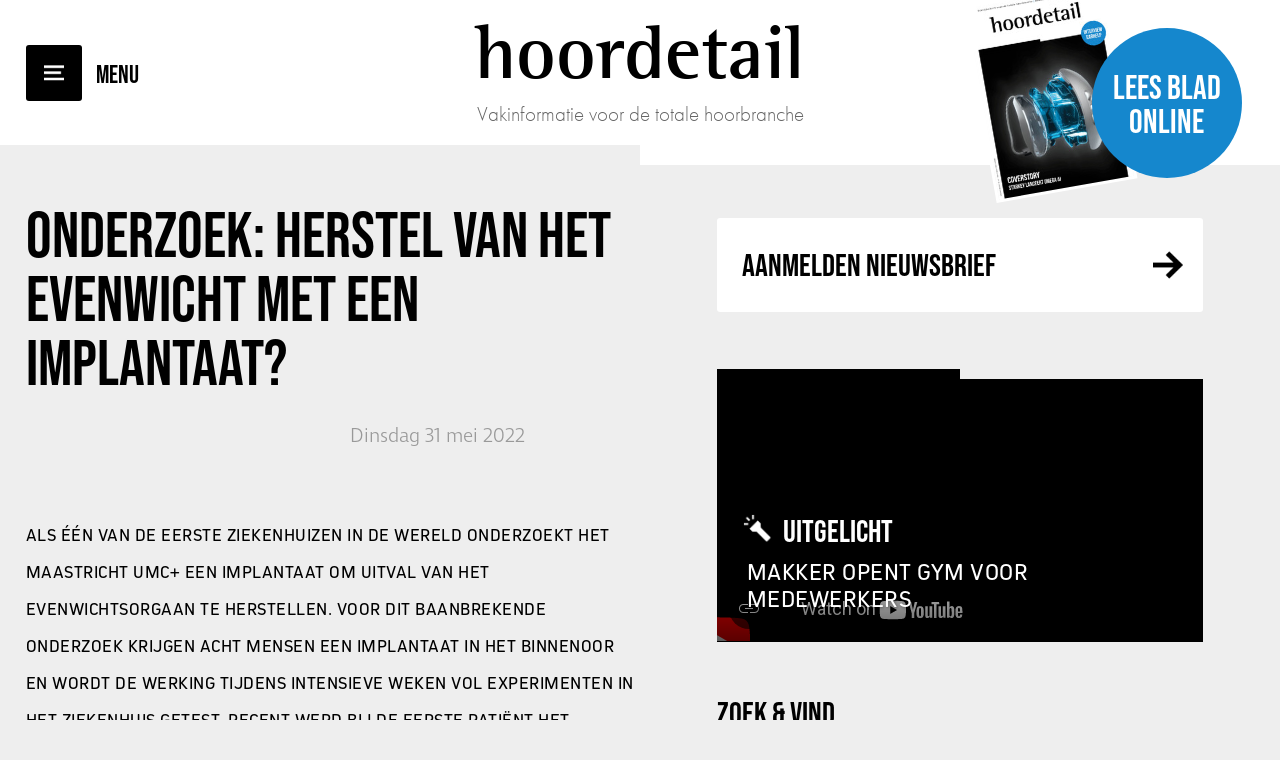

--- FILE ---
content_type: text/html; charset=UTF-8
request_url: https://www.hoordetail.biz/nl/nieuws/31-05-2022-onderzoek-herstel-van-het-evenwicht-met-een-implantaat/
body_size: 6394
content:
<!DOCTYPE html>
<html lang="nl">
<head>
    <title>Onderzoek:&nbsp;Herstel van het evenwicht met een implantaat? &bull; Nieuws - Hoordetail</title>
    <base href="https://www.hoordetail.biz/">
	<meta http-equiv="content-type" content="text/html; charset=UTF-8">
	<meta name="description" content="Vaktijdschrift voor de totale audicienbranche">
	<meta name="author" content="Hoordetail">
	<!-- 	
			webdesign & -development by 
			Cybox internet & communicatie, Boxmeer 
			www.cybox.nl 
	-->
        
	<link rel="alternate" hreflang="nl" href="https://www.hoordetail.biz/nl/nieuws/31-05-2022-onderzoek-herstel-van-het-evenwicht-met-een-implantaat/" />
	<link rel="alternate" hreflang="en" href="https://www.hoordetail.biz/en/news/31-05-2022-onderzoek-herstel-van-het-evenwicht-met-een-implantaat/" />
	<link rel="canonical" href="https://www.hoordetail.biz/nl/nieuws/31-05-2022-onderzoek-herstel-van-het-evenwicht-met-een-implantaat/" />

        <link rel="stylesheet" href="https://use.typekit.net/dxt4rjk.css">
    
	    <link rel="apple-touch-icon" href="/includes/hoordetail/apple_touch_icon.png?19-12-2025"/>
	<link rel="shortcut icon" href="/includes/hoordetail/favicon.ico?19-12-2025">
	<link rel="stylesheet" href="css/style.css?19-12-2025" type="text/css">
    <link rel="stylesheet" href="css/fonts.css?19-12-2025" type="text/css">
	<link rel="stylesheet" href="css/responsive.css?19-12-2025" type="text/css">
	<link rel="stylesheet" href="//cdn.cybox.nl/kiek/jquery.kiek.css" type="text/css">
    <script src="https://code.jquery.com/jquery-3.3.1.min.js" integrity="sha256-FgpCb/KJQlLNfOu91ta32o/NMZxltwRo8QtmkMRdAu8=" crossorigin="anonymous"></script>
    <script src="//cdn.cybox.nl/kiek/jquery.kiek.js"></script>
    <script src="js/fx.js?19-12-2025"></script> 
        <link href="https://fonts.googleapis.com/css?family=Merriweather:300,300i,400,400i,700,700i" rel="stylesheet">
    <link href="https://fonts.googleapis.com/css?family=Roboto+Slab:400,700" rel="stylesheet">
    <style>
        /* HOOFDSTEUNKLEUR */

a { color:#000000; }

#inactive-overlay .close,
#inactive-search-overlay .close { color:#000000; }

#header #menu-mobile { background-color:#000000; }
#header #menu-mobile:after { color:#000000; }

#header #read-online a:hover .circle { background-color:#000000; }

#content #latest { background-color:#000000; }
#content #latest a .caption span.read { background-color:#000000; }

#content #latest .pager span:hover,
#content #latest .pager span.cycle-pager-active { background-color:#000000; }

#content #content-container .page_content.default h2 { color:#000000; }

#content.team #team .lid .text .social a { background-color:#000000; }

#sidebar .column.nieuwsbrief .title a { color:#000000; }

a.btn:hover { background-color:#000000; }

#sidebar .column.uitgelicht a { background-color:#000000; }

#sidebar .column.uitgelicht a span.read { background-color:#000000; }

.column .tags a:hover { background-color:#000000; }

#content #content-container .page_content .news-overview .item .image { background-color:#000000; }
#content #content-container .page_content .news-overview  a.archive-link:hover { background-color:#000000; }

#content #content-container .page_content .news-overview .pagination ul li span { background-color:#000000; }

#content #content-container .page_content.news_item h1 em { color:#000000!important; }
#content #content-container .page_content.news_item .article u strong { color:#000000; }

#share-buttons a { background-color:#000000; }

#content #content-container .page_content.news_item .article h2 { color:#000000; }

#content #content-container .page_content .agenda .item .plusje { background-color:#000000; }

#content #contact form input[type=radio]:checked:after { background-color:#000000; }

#content #contact form input.submit { background-color:#000000; }

#footer .column.team .items .item .text .social a { background-color:#000000; }

#footer .item.voorwaarden a { color:#000000!important; }

#social-media-buttons a { background-color:#000000; }

#header #logo svg { fill: #000000; }


/* SUBSTEUNKLEUR */

#header #read-online a .circle { background-color:#1587cd; }

    </style>
    <script>
        (function(i,s,o,g,r,a,m){i['GoogleAnalyticsObject']=r;i[r]=i[r]||function(){
                (i[r].q=i[r].q||[]).push(arguments)},i[r].l=1*new Date();a=s.createElement(o),
            m=s.getElementsByTagName(o)[0];a.async=1;a.src=g;m.parentNode.insertBefore(a,m)
        })(window,document,'script','//www.google-analytics.com/analytics.js','ga');

        ga('create', 'UA-117412927-1', 'hoordetail.biz');

        // anonymizeIp vanaf 09-07-2018 toegevoegd.
        ga('set', 'anonymizeIp', true);

        ga('send', 'pageview');

    </script>
</head>
<body class="newfonts">

    <div id="loading"></div>

	    <div id="menu">
        <div class="menu-logo">
                    Hoordetail        </div>
        <div class="center-container">
            <div class="center">
                <ul>
                    <li class="">
                                <a href="/nl/"  title="Home">Home</a></li><li class="">
                                <a href="/nl/mediakaart/"  title="Mediakaart">Mediakaart</a></li><li class="">
                                <a href="/nl/over-hoordetail/"  title="Over Hoordetail">Over Hoordetail</a></li><li class="">
                                <a href="/nl/archief/"  title="Archief">Archief</a></li><li class="">
                                <a href="/nl/team/"  title="Team">Team</a></li><li class="">
                                <a href="/nl/abonnement/"  title="Abonnement">Abonnement</a></li><li class="">
                                <a href="/nl/proefexemplaar-aanvragen/"  title="Proefexemplaar">Proefexemplaar</a></li><li class="">
                                <a href="/nl/aanmelden-nieuwsbrief/"  title="Aanmelden nieuwsbrief">Aanmelden nieuwsbrief</a></li><li class="">
                                <a href="/nl/contact/"  title="Contact">Contact</a></li>                </ul>
            </div>
        </div>
        <div id="langmenu">
				<a href="/nl/nieuws/31-05-2022-onderzoek-herstel-van-het-evenwicht-met-een-implantaat/" class="active" title="Nederlands">Nederlands</a>
				<a href="/en/news/31-05-2022-onderzoek-herstel-van-het-evenwicht-met-een-implantaat/" title="English">English</a></div>            
    </div>

    <div id="inactive-overlay">
    <div class="close">&times;</div>
    </div>

    
            
    
    <div id="header" class="cf">
		<div id="menu-mobile"></div>      
		<div id="logo">
            			<a href="/nl/" title="Home">
                                Hoordetail            </a>
            <div class="subtitle">Vakinformatie voor de totale hoorbranche</div>
            		</div>
        <div id="read-online" class="centerright">
            <a href="https://gpmediavaktijdschriften.nl/images/magazines/flipbooks/hoordetail/4-2025/HTML/index.html" class="kiek-flippingbook" data-kiek-type="video" title="Lees blad online">                 <div class="cover"><img src="/images/200x0/hoordetail-nr-4-2025.jpg" alt="Hoordetail"></div>
            	<div class="circle"><span class="center">Lees blad online</span></div>
            </a>
        </div>
	</div>

    <div class="header-spacer"></div>

	<div id="content" class="cf">        <div id="content-content" class="cf">  
    
                
            <div id="content-container" class="cf">
                <div class="page_content news_item hasmedia"><h1><strong>Onderzoek:&nbsp;</strong>Herstel van het evenwicht met een implantaat?</h1><pre></pre><div class="media-article top"><div class="date">Dinsdag 31 mei 2022</div></div><a href="/nl/nieuws/" class="terug" title="Terug naar overzicht">Terug naar overzicht</a><div class="article">
		<div id="share-buttons">
			<div class="float-right">
            <div class="label">Deel dit artikel</div>                        <a href="http://www.facebook.com/sharer.php?u=https://www.hoordetail.biz/nl/nieuws/31-05-2022-onderzoek-herstel-van-het-evenwicht-met-een-implantaat/&t=Onderzoek:&nbsp;Herstel van het evenwicht met een implantaat? &bull; Nieuws - Hoordetail" title="Deel op Facebook" class="fb" target="TOP"></a>
            <a href="http://twitter.com/home/?status=Onderzoek:&nbsp;Herstel van het evenwicht met een implantaat? &bull; Nieuws - Hoordetail+-+https://www.hoordetail.biz/nl/nieuws/31-05-2022-onderzoek-herstel-van-het-evenwicht-met-een-implantaat/" title="Deel op Twitter" class="tw" target="TOP"></a>
            <a href="https://www.linkedin.com/shareArticle?mini=true&url=https://www.hoordetail.biz/nl/nieuws/31-05-2022-onderzoek-herstel-van-het-evenwicht-met-een-implantaat/&title=Onderzoek:&nbsp;Herstel van het evenwicht met een implantaat? &bull; Nieuws - Hoordetail&source=LinkedIn" title="Deel op LinkedIn" class="li" target="TOP"></a>
                        
        </div>
		</div>		
		<p><strong>Als &eacute;&eacute;n van de eerste ziekenhuizen in de wereld onderzoekt het Maastricht UMC+ een implantaat om uitval van het evenwichtsorgaan te herstellen. Voor dit baanbrekende onderzoek krijgen acht mensen een implantaat in het binnenoor en wordt de werking tijdens intensieve weken vol experimenten in het ziekenhuis getest. Recent werd bij de eerste pati&euml;nt het implantaat geactiveerd.</strong><br />
<br />
Uitval van de evenwichtsorganen kan leiden tot duizeligheid, onstabiliteit, onzekerheid bij bewegen en onscherp zien. Het is voor de buitenwereld niet altijd zichtbaar, maar heeft een grote impact op het dagelijks leven van pati&euml;nten.<br />
<br />
<strong>Nieuwe behandelmethode</strong><br />
Daarom namen onderzoekers van het Maastricht UMC+ het initiatief om, samen met onderzoekers in het universitair ziekenhuis van Gen&egrave;ve, een nieuwe behandeling te onderzoeken. In dit onderzoek, met de naam VertiGO!, krijgen acht pati&euml;nten met uitval van hun beide evenwichtsorganen &eacute;n gehoorproblemen een gecombineerd kunstmatig gehoororgaan (cochleair implantaat, CI) en kunstmatig evenwichtsorgaan (vestibulair implantaat, VI). Deze bestaan uit elektroden en een ontvanger die een KNO-chirurg tijdens een operatie in het binnenoor plaatst. De pati&euml;nten kunnen dagelijks gebruik maken van het CI, waardoor ze weer kunnen horen met het oor waarin het implantaat is geplaatst. Vervolgens gaan onderzoekers het VI, dat 3 dimensionele hoofdbewegingen omzet in elektrische zenuwstimulatie, uitgebreid in het ziekenhuis testen.<br />
<br />
<strong>Testweken</strong><br />
Om het evenwicht daadwerkelijk te herstellen is er meer nodig dan het &lsquo;aanzetten&rsquo; van het implantaat. Om het VI juist in te stellen en zorgvuldig te testen organiseren de onderzoekers eerst &eacute;&eacute;n testweek om het implantaat in te stellen. Daarna volgen drie stimulatieweken. Dan bezoeken de pati&euml;nten dagelijks het laboratorium van de afdeling KNO. Daar doen zij oefeningen zoals wandelen op een loopband, draaien in een speciale stoel en fysieke oefeningen in de fysiotherapiezaal. Zo brengen de onderzoekers de werking van het nieuwe implantaat nauwkeurig in kaart.<br />
<br />
<strong>Eerste in Europa</strong><br />
KNO-arts en vestibuloloog dr. Raymond van de Berg co&ouml;rdineert de studie: &quot;de deelnemers aan ons onderzoek behoren tot de eerste pati&euml;nten in Europa die dit nieuwe implantaat krijgen. Dat is een bijzondere stap. In de eerste plaats omdat het mogelijk hun evenwichtsproblemen kan herstellen. Maar ook omdat ze bijdragen aan een mogelijke oplossing voor veel mensen met dezelfde problemen. Maar voor het zo ver is moeten we nog een aantal stappen zetten: als de resultaten van deze studie, die we in 2023 verwachten, laten zien dat dagelijks gebruik effectief en veilig is, willen we ook onderzoeken hoe het gebruik van het VI buiten het ziekenhuis verloopt.&quot;<br />
<br />
<strong>Documentaire</strong><br />
Pati&euml;nt Alonda van Toor doet mee aan het onderzoek. Door de erfelijke aandoening DFNA9, waarbij je gehoor en evenwicht afneemt en uiteindelijk verdwijnt, werkt haar evenwichtsorgaan nog maar voor 10 &agrave; 30 procent. In samenwerking met de pati&euml;ntenvereniging &#39;De negende van&#39; maakte ze een documentaire over haar traject.<br />
<br />
<em>Bekijk&nbsp;de documentaire &#39;Nieuw Evenwicht&#39; hieronder.&nbsp;</em></p>
</div><div class="media-article bottom"><div class="gallery cf"><div class="title"><span>Foto&rsquo;s:</span></div><div class="gallery-container"><a href="https://www.youtube-nocookie.com/embed/unhLVOBmmRs?autoplay=1&amp;rel=0" class="kiek-video video" data-kiek-type="video" data-kiek-title="Nieuw Evenwicht">
							<img src="https://i.ytimg.com/vi/unhLVOBmmRs/mqdefault.jpg" alt="Nieuw Evenwicht" /><span class="caption">Nieuw Evenwicht</span>
						</a></div></div></div><div class="lees_ook cf"><h3>Lees ook:</h3><div class="items"><div class="item"><div class="image">
						<a href="/nl/nieuws/07-11-2025-cochkear-lanceert-het-nucleus-nexa-systeem/" title="Cochlear lanceert het Nucleus Nexa-systeem">
							<img src="/images/300x200/coch1.jpg" alt="Onderzoek:&nbsp;Herstel van het evenwicht met een implantaat?" />
						</a>
					</div><div class="content">
						<h2><a href="/nl/nieuws/07-11-2025-cochkear-lanceert-het-nucleus-nexa-systeem/" title="Cochlear lanceert het Nucleus Nexa-systeem">Cochlear lanceert het Nucleus Nexa-systeem</a></h2>
</div></div><div class="item"><div class="image">
						<a href="/nl/nieuws/07-11-2025-de-missie-van-oticons-brainhearing-network/" title="De missie van Oticon&rsquo;s BrainHearing Network">
							<img src="/images/300x200/brain-1.jpg" alt="Onderzoek:&nbsp;Herstel van het evenwicht met een implantaat?" />
						</a>
					</div><div class="content">
						<h2><a href="/nl/nieuws/07-11-2025-de-missie-van-oticons-brainhearing-network/" title="De missie van Oticon&rsquo;s BrainHearing Network">De missie van Oticon&rsquo;s BrainHearing Network</a></h2>
</div></div><div class="item"><div class="image">
						<a href="/nl/nieuws/16-06-2025-samenwerking-oticon-en-google-voor-hoortoestelgebruikers/" title="Samenwerking Oticon en Google voor hoortoestelgebruikers">
							<img src="/images/300x200/oticon.jpg" alt="Onderzoek:&nbsp;Herstel van het evenwicht met een implantaat?" />
						</a>
					</div><div class="content">
						<h2><a href="/nl/nieuws/16-06-2025-samenwerking-oticon-en-google-voor-hoortoestelgebruikers/" title="Samenwerking Oticon en Google voor hoortoestelgebruikers"><strong>Samenwerking Oticon en Google voor hoortoestelgebruikers</strong></a></h2>
</div></div></div></div>
        <div class="nav">
			<a class="meer" href="/nl/nieuws/" title="Meer <br>artikelen"><img src="../images/icons/read_more.png" alt="Meer <br>artikelen">Meer <br>artikelen</a>
<a class="vorige" href="/nl/nieuws/23-05-2022-bb-hearing-komt-met-oplaadbare-mini-vacuumreiniger-vac-clean-uv/" title="BB Hearing komt met mini vacu&uuml;mreiniger"><img src="../images/icons/prev_article.png" alt="Vorige">Vorig <br>artikel</a>
<a class="volgende" href="/nl/nieuws/03-06-2022-meer-dan-helft-slechthorenden-draagt-geen-hoortoestel/" title="Meer dan helft slechthorenden draagt g&eacute;&eacute;n hoortoestel"><img src="../images/icons/next_article.png" alt="Volgende">Volgend <br>artikel</a>
</div></div>                
                <div id="sidebar-wrapper" class="cf item">
                    <div id="sidebar">
                            <div class="column nieuwsbrief">
    <div class="title"><a href="http://eepurl.com/c6Xe51" title="Nieuwsbrief" target="_blank">Aanmelden Nieuwsbrief</a></div>
</div>
<div class="column uitgelicht">
    <a href="https://www.youtube.com/watch?v=S5QSpTggkkk&t=1s" title="Makker opent gym voor medewerkers ">
        <div class="image">
            <iframe width="853" height="480" src="https://www.youtube-nocookie.com/embed/S5QSpTggkkk?rel=0&amp;controls=0&amp;showinfo=0" frameborder="0" allowfullscreen></iframe>        </div>
        <div class="bottom">
            <div class="title">Uitgelicht</div>
            <div class="text">
                <h2>Makker opent gym voor medewerkers </h2>
            </div>
            <span class="read">Meer</span>
        </div>
    </a>
</div><div id="search-sidebar">
	<div class="column search">

        <div class="title">Zoek & Vind&nbsp;<div id="search-results" style="display: inline-block;font-size: 0.8em; font-weight: normal;"><span class="search-results"></span> resultaten voor <span class="search-words"></span></div></div>
        <form name="search" action="/nl/zoekresultaten/" method="post"><input type="hidden" id="search-lang" value="nl" />
        	<div class="search-query-btn" title="Toon resultaten">Toon resultaten</div>
        	<div class="search-query-loader"><img src="images/loading.gif" /></div>
        	<input id="search-query" type="text" placeholder="Zoek..."  autocomplete="off"/>
        </form>

        <div class="tags">  
                        <a href="/nl/nieuws/tags/branchenieuws/140/"
                   title="Branchenieuws">Branchenieuws (186)</a>
                                <a href="/nl/nieuws/tags/event/150/"
                   title="Event">Event (102)</a>
                                <a href="/nl/nieuws/tags/audicien/131/"
                   title="Audicien">Audicien (88)</a>
                                <a href="/nl/nieuws/tags/hoortoestellen/135/"
                   title="Hoortoestellen">Hoortoestellen (74)</a>
                                <a href="/nl/nieuws/tags/gehoorbeschadiging/134/"
                   title="Gehoorbeschadiging">Gehoorbeschadiging (64)</a>
                                <a href="/nl/nieuws/tags/innovatie/142/"
                   title="Innovatie">Innovatie (63)</a>
                                <a href="/nl/nieuws/tags/onderzoek/154/"
                   title="Onderzoek">Onderzoek (60)</a>
                                <a href="/nl/nieuws/tags/cochleair-implantaat/148/"
                   title="Cochleair implantaat">Cochleair implantaat (54)</a>
                                <a href="/nl/nieuws/tags/gehoorbescherming/156/"
                   title="Gehoorbescherming">Gehoorbescherming (36)</a>
                                <a href="/nl/nieuws/tags/beurs/138/"
                   title="Beurs">Beurs (32)</a>
                                <a href="/nl/nieuws/tags/award/141/"
                   title="Award">Award (25)</a>
                                <a href="/nl/nieuws/tags/productnieuws/271/"
                   title="Productnieuws">Productnieuws (20)</a>
                                <a href="/nl/nieuws/tags/accessoires/147/"
                   title="Accessoires">Accessoires (14)</a>
                                <a href="/nl/nieuws/tags/bedrijfsnieuws/441/"
                   title="Bedrijfsnieuws">Bedrijfsnieuws (14)</a>
                                <a href="/nl/nieuws/tags/software/238/"
                   title="Software">Software (12)</a>
                                <a href="/nl/nieuws/tags/apparatuur/286/"
                   title="Apparatuur">Apparatuur (10)</a>
                                <a href="/nl/nieuws/tags/oorstukjes/299/"
                   title="Oorstukjes">Oorstukjes (8)</a>
                                <a href="/nl/nieuws/tags/botverankerde-hoortoestellen/149/"
                   title="Botverankerde hoortoestellen">Botverankerde hoortoestellen (7)</a>
                                <a href="/nl/nieuws/tags/remote-care/270/"
                   title="Remote Care">Remote Care (5)</a>
                                <a href="/nl/nieuws/tags/hoorhulpmiddelen/442/"
                   title="Hoorhulpmiddelen">Hoorhulpmiddelen (4)</a>
                                <a href="/nl/nieuws/tags/nederlandse-gebarentaal/301/"
                   title="Nederlandse Gebarentaal">Nederlandse Gebarentaal (1)</a>
                        </div>
    </div>
</div>
<div class="column banner"><a href="https://join.specsavers.com/nl/partnerschap?&utm_source=trademedia&utm_medium=advert&utm_campaign=employer-branding&utm_content=pa_1_hoor_nl" target="_blank" title="Word Partner" class="bannerclick" data-id="489" onClick="ga('send', 'event', 'FrontpageBanners', 'Click', 'Word Partner');"><img src="/files/media/pa_1_hoor_de_opticien_nl-748-x-105-px.jpg" alt="Word Partner" /></a></div><div class="column agenda">
    <div class="title"><a href="/nl/agenda" title="Agenda">Agenda</a></div>
    <div class="items"><div class="item">
                  
                <a href="/nl/agenda/02-02-2026-optitrade-audiologie-marathon/" title="Optitrade Audiologie Marathon" data-id="653" class="agendalink">
                
                    <div class="day-month">
                        <div class="center">
                            <div class="day">02</div>
                            <div class="month">feb</div>
                        </div>
                    </div>
                    <div class="text">
                        <div class="spec name">Optitrade Audiologie Marathon</div><div class="spec date_time"><span>Maandag 02 februari 2026</span></div><div class="spec location">Gooiland, Hilversum</div>
                    </div>
                </a>
                    
            </div></div></div>
                    </div>
                                    </div>
            </div>
        </div>
    </div>

    <div id="footer" class="cf">
        <div id="footer-content" class="cf">
            <div class="item">
                <ul>
                    <li><div class="title"><a href="https://www.gpmedia.nl/" target="_blank" title="GPmedia BV">GPmedia BV</a></div></li>
                </ul>
            </div>
            <div class="item">
                <ul>
                    <li>Van Schaeck Mathonsingel 8</li>
                    <li>6512 AP Nijmegen</li>
                    <li>Telefoon: <a href="tel:+31243246146" title="+31 (0)24 3246146">+31 (0)24 3246146</a></li>
                    <li>E-mail: <a href="mailto:info@gpmedia.nl" title="info@gpmedia.nl">info@gpmedia.nl</a></li>
                </ul>
            </div>
            <div class="item">

            </div>
            <div class="item voorwaarden">
            	
                <!-- <a href="/nl/disclaimer">Disclaimer</a> -->

                <span>Deze website is eigendom van GP Media B.V. Op de toegang en het gebruik van deze site is deze <a target="_blank" href="//www.gpmedia.nl/disclaimer/" title="Disclaimer">Disclaimer</a> en het <a target="_blank" href="//www.gpmedia.nl/privacy-statement/" title="Privacy Statement">Privacy Statement</a> van toepassing. Bekijk hier ook onze <a href="/nl/leveringsvoorwaarden">Leveringsvoorwaarden</a>.</span>
            </div>
           
<!--            --><!--            <div id="mailstage">-->
<!--                <p>--><!--</p>-->
<!--                <form id="ms-form">-->
<!--                    <input type="email" name="email" class="required email" placeholder="--><!--">-->
<!--                    <input type="submit" value="--><!--" />-->
<!--                </form>-->
<!--                <div id="ms-succes">--><!--</div>-->
<!--            </div>-->
<!--            -->        </div>
    </div>

    





<script>
	var translations = {"postcode-api-error":"Je opgegeven adres kon niet gevonden worden. Controleer je invoer en probeer opnieuw.","validate-terms-msg":"U dient akkoord te gaan met de algemene voorwaarden","validator":{"email":"Vul een geldig e-mailadres in a.u.b.","postcode":"Vul een geldige postcode in a.u.b. (1234AB)","required":"Vul dit veld in a.u.b."}};
</script>
<script src="js/ext.js"></script>
</body>
</html>


--- FILE ---
content_type: text/html; charset=utf-8
request_url: https://www.youtube-nocookie.com/embed/S5QSpTggkkk?rel=0&controls=0&showinfo=0
body_size: 51284
content:
<!DOCTYPE html><html lang="en" dir="ltr" data-cast-api-enabled="true"><head><meta name="viewport" content="width=device-width, initial-scale=1"><meta name="robots" content="noindex"><script nonce="4IZ-Crq4uSif7yxxxGc6bQ">if ('undefined' == typeof Symbol || 'undefined' == typeof Symbol.iterator) {delete Array.prototype.entries;}</script><style name="www-roboto" nonce="9pfSEmhd1w3Ox76xHf7wpA">@font-face{font-family:'Roboto';font-style:normal;font-weight:400;font-stretch:100%;src:url(//fonts.gstatic.com/s/roboto/v48/KFO7CnqEu92Fr1ME7kSn66aGLdTylUAMa3GUBHMdazTgWw.woff2)format('woff2');unicode-range:U+0460-052F,U+1C80-1C8A,U+20B4,U+2DE0-2DFF,U+A640-A69F,U+FE2E-FE2F;}@font-face{font-family:'Roboto';font-style:normal;font-weight:400;font-stretch:100%;src:url(//fonts.gstatic.com/s/roboto/v48/KFO7CnqEu92Fr1ME7kSn66aGLdTylUAMa3iUBHMdazTgWw.woff2)format('woff2');unicode-range:U+0301,U+0400-045F,U+0490-0491,U+04B0-04B1,U+2116;}@font-face{font-family:'Roboto';font-style:normal;font-weight:400;font-stretch:100%;src:url(//fonts.gstatic.com/s/roboto/v48/KFO7CnqEu92Fr1ME7kSn66aGLdTylUAMa3CUBHMdazTgWw.woff2)format('woff2');unicode-range:U+1F00-1FFF;}@font-face{font-family:'Roboto';font-style:normal;font-weight:400;font-stretch:100%;src:url(//fonts.gstatic.com/s/roboto/v48/KFO7CnqEu92Fr1ME7kSn66aGLdTylUAMa3-UBHMdazTgWw.woff2)format('woff2');unicode-range:U+0370-0377,U+037A-037F,U+0384-038A,U+038C,U+038E-03A1,U+03A3-03FF;}@font-face{font-family:'Roboto';font-style:normal;font-weight:400;font-stretch:100%;src:url(//fonts.gstatic.com/s/roboto/v48/KFO7CnqEu92Fr1ME7kSn66aGLdTylUAMawCUBHMdazTgWw.woff2)format('woff2');unicode-range:U+0302-0303,U+0305,U+0307-0308,U+0310,U+0312,U+0315,U+031A,U+0326-0327,U+032C,U+032F-0330,U+0332-0333,U+0338,U+033A,U+0346,U+034D,U+0391-03A1,U+03A3-03A9,U+03B1-03C9,U+03D1,U+03D5-03D6,U+03F0-03F1,U+03F4-03F5,U+2016-2017,U+2034-2038,U+203C,U+2040,U+2043,U+2047,U+2050,U+2057,U+205F,U+2070-2071,U+2074-208E,U+2090-209C,U+20D0-20DC,U+20E1,U+20E5-20EF,U+2100-2112,U+2114-2115,U+2117-2121,U+2123-214F,U+2190,U+2192,U+2194-21AE,U+21B0-21E5,U+21F1-21F2,U+21F4-2211,U+2213-2214,U+2216-22FF,U+2308-230B,U+2310,U+2319,U+231C-2321,U+2336-237A,U+237C,U+2395,U+239B-23B7,U+23D0,U+23DC-23E1,U+2474-2475,U+25AF,U+25B3,U+25B7,U+25BD,U+25C1,U+25CA,U+25CC,U+25FB,U+266D-266F,U+27C0-27FF,U+2900-2AFF,U+2B0E-2B11,U+2B30-2B4C,U+2BFE,U+3030,U+FF5B,U+FF5D,U+1D400-1D7FF,U+1EE00-1EEFF;}@font-face{font-family:'Roboto';font-style:normal;font-weight:400;font-stretch:100%;src:url(//fonts.gstatic.com/s/roboto/v48/KFO7CnqEu92Fr1ME7kSn66aGLdTylUAMaxKUBHMdazTgWw.woff2)format('woff2');unicode-range:U+0001-000C,U+000E-001F,U+007F-009F,U+20DD-20E0,U+20E2-20E4,U+2150-218F,U+2190,U+2192,U+2194-2199,U+21AF,U+21E6-21F0,U+21F3,U+2218-2219,U+2299,U+22C4-22C6,U+2300-243F,U+2440-244A,U+2460-24FF,U+25A0-27BF,U+2800-28FF,U+2921-2922,U+2981,U+29BF,U+29EB,U+2B00-2BFF,U+4DC0-4DFF,U+FFF9-FFFB,U+10140-1018E,U+10190-1019C,U+101A0,U+101D0-101FD,U+102E0-102FB,U+10E60-10E7E,U+1D2C0-1D2D3,U+1D2E0-1D37F,U+1F000-1F0FF,U+1F100-1F1AD,U+1F1E6-1F1FF,U+1F30D-1F30F,U+1F315,U+1F31C,U+1F31E,U+1F320-1F32C,U+1F336,U+1F378,U+1F37D,U+1F382,U+1F393-1F39F,U+1F3A7-1F3A8,U+1F3AC-1F3AF,U+1F3C2,U+1F3C4-1F3C6,U+1F3CA-1F3CE,U+1F3D4-1F3E0,U+1F3ED,U+1F3F1-1F3F3,U+1F3F5-1F3F7,U+1F408,U+1F415,U+1F41F,U+1F426,U+1F43F,U+1F441-1F442,U+1F444,U+1F446-1F449,U+1F44C-1F44E,U+1F453,U+1F46A,U+1F47D,U+1F4A3,U+1F4B0,U+1F4B3,U+1F4B9,U+1F4BB,U+1F4BF,U+1F4C8-1F4CB,U+1F4D6,U+1F4DA,U+1F4DF,U+1F4E3-1F4E6,U+1F4EA-1F4ED,U+1F4F7,U+1F4F9-1F4FB,U+1F4FD-1F4FE,U+1F503,U+1F507-1F50B,U+1F50D,U+1F512-1F513,U+1F53E-1F54A,U+1F54F-1F5FA,U+1F610,U+1F650-1F67F,U+1F687,U+1F68D,U+1F691,U+1F694,U+1F698,U+1F6AD,U+1F6B2,U+1F6B9-1F6BA,U+1F6BC,U+1F6C6-1F6CF,U+1F6D3-1F6D7,U+1F6E0-1F6EA,U+1F6F0-1F6F3,U+1F6F7-1F6FC,U+1F700-1F7FF,U+1F800-1F80B,U+1F810-1F847,U+1F850-1F859,U+1F860-1F887,U+1F890-1F8AD,U+1F8B0-1F8BB,U+1F8C0-1F8C1,U+1F900-1F90B,U+1F93B,U+1F946,U+1F984,U+1F996,U+1F9E9,U+1FA00-1FA6F,U+1FA70-1FA7C,U+1FA80-1FA89,U+1FA8F-1FAC6,U+1FACE-1FADC,U+1FADF-1FAE9,U+1FAF0-1FAF8,U+1FB00-1FBFF;}@font-face{font-family:'Roboto';font-style:normal;font-weight:400;font-stretch:100%;src:url(//fonts.gstatic.com/s/roboto/v48/KFO7CnqEu92Fr1ME7kSn66aGLdTylUAMa3OUBHMdazTgWw.woff2)format('woff2');unicode-range:U+0102-0103,U+0110-0111,U+0128-0129,U+0168-0169,U+01A0-01A1,U+01AF-01B0,U+0300-0301,U+0303-0304,U+0308-0309,U+0323,U+0329,U+1EA0-1EF9,U+20AB;}@font-face{font-family:'Roboto';font-style:normal;font-weight:400;font-stretch:100%;src:url(//fonts.gstatic.com/s/roboto/v48/KFO7CnqEu92Fr1ME7kSn66aGLdTylUAMa3KUBHMdazTgWw.woff2)format('woff2');unicode-range:U+0100-02BA,U+02BD-02C5,U+02C7-02CC,U+02CE-02D7,U+02DD-02FF,U+0304,U+0308,U+0329,U+1D00-1DBF,U+1E00-1E9F,U+1EF2-1EFF,U+2020,U+20A0-20AB,U+20AD-20C0,U+2113,U+2C60-2C7F,U+A720-A7FF;}@font-face{font-family:'Roboto';font-style:normal;font-weight:400;font-stretch:100%;src:url(//fonts.gstatic.com/s/roboto/v48/KFO7CnqEu92Fr1ME7kSn66aGLdTylUAMa3yUBHMdazQ.woff2)format('woff2');unicode-range:U+0000-00FF,U+0131,U+0152-0153,U+02BB-02BC,U+02C6,U+02DA,U+02DC,U+0304,U+0308,U+0329,U+2000-206F,U+20AC,U+2122,U+2191,U+2193,U+2212,U+2215,U+FEFF,U+FFFD;}@font-face{font-family:'Roboto';font-style:normal;font-weight:500;font-stretch:100%;src:url(//fonts.gstatic.com/s/roboto/v48/KFO7CnqEu92Fr1ME7kSn66aGLdTylUAMa3GUBHMdazTgWw.woff2)format('woff2');unicode-range:U+0460-052F,U+1C80-1C8A,U+20B4,U+2DE0-2DFF,U+A640-A69F,U+FE2E-FE2F;}@font-face{font-family:'Roboto';font-style:normal;font-weight:500;font-stretch:100%;src:url(//fonts.gstatic.com/s/roboto/v48/KFO7CnqEu92Fr1ME7kSn66aGLdTylUAMa3iUBHMdazTgWw.woff2)format('woff2');unicode-range:U+0301,U+0400-045F,U+0490-0491,U+04B0-04B1,U+2116;}@font-face{font-family:'Roboto';font-style:normal;font-weight:500;font-stretch:100%;src:url(//fonts.gstatic.com/s/roboto/v48/KFO7CnqEu92Fr1ME7kSn66aGLdTylUAMa3CUBHMdazTgWw.woff2)format('woff2');unicode-range:U+1F00-1FFF;}@font-face{font-family:'Roboto';font-style:normal;font-weight:500;font-stretch:100%;src:url(//fonts.gstatic.com/s/roboto/v48/KFO7CnqEu92Fr1ME7kSn66aGLdTylUAMa3-UBHMdazTgWw.woff2)format('woff2');unicode-range:U+0370-0377,U+037A-037F,U+0384-038A,U+038C,U+038E-03A1,U+03A3-03FF;}@font-face{font-family:'Roboto';font-style:normal;font-weight:500;font-stretch:100%;src:url(//fonts.gstatic.com/s/roboto/v48/KFO7CnqEu92Fr1ME7kSn66aGLdTylUAMawCUBHMdazTgWw.woff2)format('woff2');unicode-range:U+0302-0303,U+0305,U+0307-0308,U+0310,U+0312,U+0315,U+031A,U+0326-0327,U+032C,U+032F-0330,U+0332-0333,U+0338,U+033A,U+0346,U+034D,U+0391-03A1,U+03A3-03A9,U+03B1-03C9,U+03D1,U+03D5-03D6,U+03F0-03F1,U+03F4-03F5,U+2016-2017,U+2034-2038,U+203C,U+2040,U+2043,U+2047,U+2050,U+2057,U+205F,U+2070-2071,U+2074-208E,U+2090-209C,U+20D0-20DC,U+20E1,U+20E5-20EF,U+2100-2112,U+2114-2115,U+2117-2121,U+2123-214F,U+2190,U+2192,U+2194-21AE,U+21B0-21E5,U+21F1-21F2,U+21F4-2211,U+2213-2214,U+2216-22FF,U+2308-230B,U+2310,U+2319,U+231C-2321,U+2336-237A,U+237C,U+2395,U+239B-23B7,U+23D0,U+23DC-23E1,U+2474-2475,U+25AF,U+25B3,U+25B7,U+25BD,U+25C1,U+25CA,U+25CC,U+25FB,U+266D-266F,U+27C0-27FF,U+2900-2AFF,U+2B0E-2B11,U+2B30-2B4C,U+2BFE,U+3030,U+FF5B,U+FF5D,U+1D400-1D7FF,U+1EE00-1EEFF;}@font-face{font-family:'Roboto';font-style:normal;font-weight:500;font-stretch:100%;src:url(//fonts.gstatic.com/s/roboto/v48/KFO7CnqEu92Fr1ME7kSn66aGLdTylUAMaxKUBHMdazTgWw.woff2)format('woff2');unicode-range:U+0001-000C,U+000E-001F,U+007F-009F,U+20DD-20E0,U+20E2-20E4,U+2150-218F,U+2190,U+2192,U+2194-2199,U+21AF,U+21E6-21F0,U+21F3,U+2218-2219,U+2299,U+22C4-22C6,U+2300-243F,U+2440-244A,U+2460-24FF,U+25A0-27BF,U+2800-28FF,U+2921-2922,U+2981,U+29BF,U+29EB,U+2B00-2BFF,U+4DC0-4DFF,U+FFF9-FFFB,U+10140-1018E,U+10190-1019C,U+101A0,U+101D0-101FD,U+102E0-102FB,U+10E60-10E7E,U+1D2C0-1D2D3,U+1D2E0-1D37F,U+1F000-1F0FF,U+1F100-1F1AD,U+1F1E6-1F1FF,U+1F30D-1F30F,U+1F315,U+1F31C,U+1F31E,U+1F320-1F32C,U+1F336,U+1F378,U+1F37D,U+1F382,U+1F393-1F39F,U+1F3A7-1F3A8,U+1F3AC-1F3AF,U+1F3C2,U+1F3C4-1F3C6,U+1F3CA-1F3CE,U+1F3D4-1F3E0,U+1F3ED,U+1F3F1-1F3F3,U+1F3F5-1F3F7,U+1F408,U+1F415,U+1F41F,U+1F426,U+1F43F,U+1F441-1F442,U+1F444,U+1F446-1F449,U+1F44C-1F44E,U+1F453,U+1F46A,U+1F47D,U+1F4A3,U+1F4B0,U+1F4B3,U+1F4B9,U+1F4BB,U+1F4BF,U+1F4C8-1F4CB,U+1F4D6,U+1F4DA,U+1F4DF,U+1F4E3-1F4E6,U+1F4EA-1F4ED,U+1F4F7,U+1F4F9-1F4FB,U+1F4FD-1F4FE,U+1F503,U+1F507-1F50B,U+1F50D,U+1F512-1F513,U+1F53E-1F54A,U+1F54F-1F5FA,U+1F610,U+1F650-1F67F,U+1F687,U+1F68D,U+1F691,U+1F694,U+1F698,U+1F6AD,U+1F6B2,U+1F6B9-1F6BA,U+1F6BC,U+1F6C6-1F6CF,U+1F6D3-1F6D7,U+1F6E0-1F6EA,U+1F6F0-1F6F3,U+1F6F7-1F6FC,U+1F700-1F7FF,U+1F800-1F80B,U+1F810-1F847,U+1F850-1F859,U+1F860-1F887,U+1F890-1F8AD,U+1F8B0-1F8BB,U+1F8C0-1F8C1,U+1F900-1F90B,U+1F93B,U+1F946,U+1F984,U+1F996,U+1F9E9,U+1FA00-1FA6F,U+1FA70-1FA7C,U+1FA80-1FA89,U+1FA8F-1FAC6,U+1FACE-1FADC,U+1FADF-1FAE9,U+1FAF0-1FAF8,U+1FB00-1FBFF;}@font-face{font-family:'Roboto';font-style:normal;font-weight:500;font-stretch:100%;src:url(//fonts.gstatic.com/s/roboto/v48/KFO7CnqEu92Fr1ME7kSn66aGLdTylUAMa3OUBHMdazTgWw.woff2)format('woff2');unicode-range:U+0102-0103,U+0110-0111,U+0128-0129,U+0168-0169,U+01A0-01A1,U+01AF-01B0,U+0300-0301,U+0303-0304,U+0308-0309,U+0323,U+0329,U+1EA0-1EF9,U+20AB;}@font-face{font-family:'Roboto';font-style:normal;font-weight:500;font-stretch:100%;src:url(//fonts.gstatic.com/s/roboto/v48/KFO7CnqEu92Fr1ME7kSn66aGLdTylUAMa3KUBHMdazTgWw.woff2)format('woff2');unicode-range:U+0100-02BA,U+02BD-02C5,U+02C7-02CC,U+02CE-02D7,U+02DD-02FF,U+0304,U+0308,U+0329,U+1D00-1DBF,U+1E00-1E9F,U+1EF2-1EFF,U+2020,U+20A0-20AB,U+20AD-20C0,U+2113,U+2C60-2C7F,U+A720-A7FF;}@font-face{font-family:'Roboto';font-style:normal;font-weight:500;font-stretch:100%;src:url(//fonts.gstatic.com/s/roboto/v48/KFO7CnqEu92Fr1ME7kSn66aGLdTylUAMa3yUBHMdazQ.woff2)format('woff2');unicode-range:U+0000-00FF,U+0131,U+0152-0153,U+02BB-02BC,U+02C6,U+02DA,U+02DC,U+0304,U+0308,U+0329,U+2000-206F,U+20AC,U+2122,U+2191,U+2193,U+2212,U+2215,U+FEFF,U+FFFD;}</style><script name="www-roboto" nonce="4IZ-Crq4uSif7yxxxGc6bQ">if (document.fonts && document.fonts.load) {document.fonts.load("400 10pt Roboto", "E"); document.fonts.load("500 10pt Roboto", "E");}</script><link rel="stylesheet" href="/s/player/b95b0e7a/www-player.css" name="www-player" nonce="9pfSEmhd1w3Ox76xHf7wpA"><link rel="stylesheet" href="/s/embeds/eaa3d07e/embed_ui_css.css" name="embed-ui" nonce="9pfSEmhd1w3Ox76xHf7wpA"><style nonce="9pfSEmhd1w3Ox76xHf7wpA">html {overflow: hidden;}body {font: 12px Roboto, Arial, sans-serif; background-color: #000; color: #fff; height: 100%; width: 100%; overflow: hidden; position: absolute; margin: 0; padding: 0;}#player {width: 100%; height: 100%;}h1 {text-align: center; color: #fff;}h3 {margin-top: 6px; margin-bottom: 3px;}.player-unavailable {position: absolute; top: 0; left: 0; right: 0; bottom: 0; padding: 25px; font-size: 13px; background: url(/img/meh7.png) 50% 65% no-repeat;}.player-unavailable .message {text-align: left; margin: 0 -5px 15px; padding: 0 5px 14px; border-bottom: 1px solid #888; font-size: 19px; font-weight: normal;}.player-unavailable a {color: #167ac6; text-decoration: none;}</style><script nonce="4IZ-Crq4uSif7yxxxGc6bQ">var ytcsi={gt:function(n){n=(n||"")+"data_";return ytcsi[n]||(ytcsi[n]={tick:{},info:{},gel:{preLoggedGelInfos:[]}})},now:window.performance&&window.performance.timing&&window.performance.now&&window.performance.timing.navigationStart?function(){return window.performance.timing.navigationStart+window.performance.now()}:function(){return(new Date).getTime()},tick:function(l,t,n){var ticks=ytcsi.gt(n).tick;var v=t||ytcsi.now();if(ticks[l]){ticks["_"+l]=ticks["_"+l]||[ticks[l]];ticks["_"+l].push(v)}ticks[l]=
v},info:function(k,v,n){ytcsi.gt(n).info[k]=v},infoGel:function(p,n){ytcsi.gt(n).gel.preLoggedGelInfos.push(p)},setStart:function(t,n){ytcsi.tick("_start",t,n)}};
(function(w,d){function isGecko(){if(!w.navigator)return false;try{if(w.navigator.userAgentData&&w.navigator.userAgentData.brands&&w.navigator.userAgentData.brands.length){var brands=w.navigator.userAgentData.brands;var i=0;for(;i<brands.length;i++)if(brands[i]&&brands[i].brand==="Firefox")return true;return false}}catch(e){setTimeout(function(){throw e;})}if(!w.navigator.userAgent)return false;var ua=w.navigator.userAgent;return ua.indexOf("Gecko")>0&&ua.toLowerCase().indexOf("webkit")<0&&ua.indexOf("Edge")<
0&&ua.indexOf("Trident")<0&&ua.indexOf("MSIE")<0}ytcsi.setStart(w.performance?w.performance.timing.responseStart:null);var isPrerender=(d.visibilityState||d.webkitVisibilityState)=="prerender";var vName=!d.visibilityState&&d.webkitVisibilityState?"webkitvisibilitychange":"visibilitychange";if(isPrerender){var startTick=function(){ytcsi.setStart();d.removeEventListener(vName,startTick)};d.addEventListener(vName,startTick,false)}if(d.addEventListener)d.addEventListener(vName,function(){ytcsi.tick("vc")},
false);if(isGecko()){var isHidden=(d.visibilityState||d.webkitVisibilityState)=="hidden";if(isHidden)ytcsi.tick("vc")}var slt=function(el,t){setTimeout(function(){var n=ytcsi.now();el.loadTime=n;if(el.slt)el.slt()},t)};w.__ytRIL=function(el){if(!el.getAttribute("data-thumb"))if(w.requestAnimationFrame)w.requestAnimationFrame(function(){slt(el,0)});else slt(el,16)}})(window,document);
</script><script nonce="4IZ-Crq4uSif7yxxxGc6bQ">var ytcfg={d:function(){return window.yt&&yt.config_||ytcfg.data_||(ytcfg.data_={})},get:function(k,o){return k in ytcfg.d()?ytcfg.d()[k]:o},set:function(){var a=arguments;if(a.length>1)ytcfg.d()[a[0]]=a[1];else{var k;for(k in a[0])ytcfg.d()[k]=a[0][k]}}};
ytcfg.set({"CLIENT_CANARY_STATE":"none","DEVICE":"cbr\u003dChrome\u0026cbrand\u003dapple\u0026cbrver\u003d131.0.0.0\u0026ceng\u003dWebKit\u0026cengver\u003d537.36\u0026cos\u003dMacintosh\u0026cosver\u003d10_15_7\u0026cplatform\u003dDESKTOP","EVENT_ID":"WqRradnbAZvg_tcPtu2W0Q0","EXPERIMENT_FLAGS":{"ab_det_apb_b":true,"ab_det_apm":true,"ab_det_el_h":true,"ab_det_em_inj":true,"ab_l_sig_st":true,"ab_l_sig_st_e":true,"action_companion_center_align_description":true,"allow_skip_networkless":true,"always_send_and_write":true,"att_web_record_metrics":true,"attmusi":true,"c3_enable_button_impression_logging":true,"c3_watch_page_component":true,"cancel_pending_navs":true,"clean_up_manual_attribution_header":true,"config_age_report_killswitch":true,"cow_optimize_idom_compat":true,"csi_config_handling_infra":true,"csi_on_gel":true,"delhi_mweb_colorful_sd":true,"delhi_mweb_colorful_sd_v2":true,"deprecate_csi_has_info":true,"deprecate_pair_servlet_enabled":true,"desktop_sparkles_light_cta_button":true,"disable_cached_masthead_data":true,"disable_child_node_auto_formatted_strings":true,"disable_enf_isd":true,"disable_log_to_visitor_layer":true,"disable_pacf_logging_for_memory_limited_tv":true,"embeds_desktoff_nonmobile_eligible":true,"embeds_desktoff_nonmobile_enabled":true,"embeds_desktop_enable_volume_slider":true,"embeds_enable_eid_enforcement_for_youtube":true,"embeds_enable_info_panel_dismissal":true,"embeds_enable_pfp_always_unbranded":true,"embeds_muted_autoplay_sound_fix":true,"embeds_serve_es6_client":true,"embeds_web_nwl_disable_nocookie":true,"embeds_web_updated_shorts_definition_fix":true,"enable_active_view_display_ad_renderer_web_home":true,"enable_ad_disclosure_banner_a11y_fix":true,"enable_chips_shelf_view_model_fully_reactive":true,"enable_client_creator_goal_ticker_bar_revamp":true,"enable_client_only_wiz_direct_reactions":true,"enable_client_sli_logging":true,"enable_client_streamz_web":true,"enable_client_ve_spec":true,"enable_cloud_save_error_popup_after_retry":true,"enable_cookie_reissue_iframe":true,"enable_dai_sdf_h5_preroll":true,"enable_datasync_id_header_in_web_vss_pings":true,"enable_default_mono_cta_migration_web_client":true,"enable_dma_post_enforcement":true,"enable_docked_chat_messages":true,"enable_entity_store_from_dependency_injection":true,"enable_inline_muted_playback_on_web_search":true,"enable_inline_muted_playback_on_web_search_for_vdc":true,"enable_inline_muted_playback_on_web_search_for_vdcb":true,"enable_is_mini_app_page_active_bugfix":true,"enable_live_overlay_feed_in_live_chat":true,"enable_logging_first_user_action_after_game_ready":true,"enable_ltc_param_fetch_from_innertube":true,"enable_masthead_mweb_padding_fix":true,"enable_menu_renderer_button_in_mweb_hclr":true,"enable_mini_app_command_handler_mweb_fix":true,"enable_mini_app_iframe_loaded_logging":true,"enable_mini_guide_downloads_item":true,"enable_mixed_direction_formatted_strings":true,"enable_mweb_keyboard_shortcuts":true,"enable_mweb_livestream_ui_update":true,"enable_mweb_new_caption_language_picker":true,"enable_names_handles_account_switcher":true,"enable_network_request_logging_on_game_events":true,"enable_new_paid_product_placement":true,"enable_obtaining_ppn_query_param":true,"enable_open_in_new_tab_icon_for_short_dr_for_desktop_search":true,"enable_open_yt_content":true,"enable_origin_query_parameter_bugfix":true,"enable_pause_ads_on_ytv_html5":true,"enable_payments_purchase_manager":true,"enable_pdp_icon_prefetch":true,"enable_pl_r_si_fa":true,"enable_place_pivot_url":true,"enable_playable_a11y_label_with_badge_text":true,"enable_pv_screen_modern_text":true,"enable_removing_navbar_title_on_hashtag_page_mweb":true,"enable_resetting_scroll_position_on_flow_change":true,"enable_rta_manager":true,"enable_sdf_companion_h5":true,"enable_sdf_dai_h5_midroll":true,"enable_sdf_h5_endemic_mid_post_roll":true,"enable_sdf_on_h5_unplugged_vod_midroll":true,"enable_sdf_shorts_player_bytes_h5":true,"enable_sdk_performance_network_logging":true,"enable_sending_unwrapped_game_audio_as_serialized_metadata":true,"enable_sfv_effect_pivot_url":true,"enable_shorts_new_carousel":true,"enable_skip_ad_guidance_prompt":true,"enable_skippable_ads_for_unplugged_ad_pod":true,"enable_smearing_expansion_dai":true,"enable_third_party_info":true,"enable_time_out_messages":true,"enable_timeline_view_modern_transcript_fe":true,"enable_video_display_compact_button_group_for_desktop_search":true,"enable_watch_next_pause_autoplay_lact":true,"enable_web_home_top_landscape_image_layout_level_click":true,"enable_web_tiered_gel":true,"enable_window_constrained_buy_flow_dialog":true,"enable_wiz_queue_effect_and_on_init_initial_runs":true,"enable_ypc_spinners":true,"enable_yt_ata_iframe_authuser":true,"export_networkless_options":true,"export_player_version_to_ytconfig":true,"fill_single_video_with_notify_to_lasr":true,"fix_ad_miniplayer_controls_rendering":true,"fix_ads_tracking_for_swf_config_deprecation_mweb":true,"h5_companion_enable_adcpn_macro_substitution_for_click_pings":true,"h5_inplayer_enable_adcpn_macro_substitution_for_click_pings":true,"h5_reset_cache_and_filter_before_update_masthead":true,"hide_channel_creation_title_for_mweb":true,"high_ccv_client_side_caching_h5":true,"html5_log_trigger_events_with_debug_data":true,"html5_ssdai_enable_media_end_cue_range":true,"il_attach_cache_limit":true,"il_use_view_model_logging_context":true,"is_browser_support_for_webcam_streaming":true,"json_condensed_response":true,"kev_adb_pg":true,"kevlar_gel_error_routing":true,"kevlar_watch_cinematics":true,"live_chat_enable_controller_extraction":true,"live_chat_enable_rta_manager":true,"live_chat_increased_min_height":true,"log_click_with_layer_from_element_in_command_handler":true,"log_errors_through_nwl_on_retry":true,"mdx_enable_privacy_disclosure_ui":true,"mdx_load_cast_api_bootstrap_script":true,"medium_progress_bar_modification":true,"migrate_remaining_web_ad_badges_to_innertube":true,"mobile_account_menu_refresh":true,"mweb_a11y_enable_player_controls_invisible_toggle":true,"mweb_account_linking_noapp":true,"mweb_after_render_to_scheduler":true,"mweb_allow_modern_search_suggest_behavior":true,"mweb_animated_actions":true,"mweb_app_upsell_button_direct_to_app":true,"mweb_big_progress_bar":true,"mweb_c3_disable_carve_out":true,"mweb_c3_disable_carve_out_keep_external_links":true,"mweb_c3_enable_adaptive_signals":true,"mweb_c3_endscreen":true,"mweb_c3_endscreen_v2":true,"mweb_c3_library_page_enable_recent_shelf":true,"mweb_c3_remove_web_navigation_endpoint_data":true,"mweb_c3_use_canonical_from_player_response":true,"mweb_cinematic_watch":true,"mweb_command_handler":true,"mweb_delay_watch_initial_data":true,"mweb_disable_searchbar_scroll":true,"mweb_enable_fine_scrubbing_for_recs":true,"mweb_enable_keto_batch_player_fullscreen":true,"mweb_enable_keto_batch_player_progress_bar":true,"mweb_enable_keto_batch_player_tooltips":true,"mweb_enable_lockup_view_model_for_ucp":true,"mweb_enable_mix_panel_title_metadata":true,"mweb_enable_more_drawer":true,"mweb_enable_optional_fullscreen_landscape_locking":true,"mweb_enable_overlay_touch_manager":true,"mweb_enable_premium_carve_out_fix":true,"mweb_enable_refresh_detection":true,"mweb_enable_search_imp":true,"mweb_enable_sequence_signal":true,"mweb_enable_shorts_pivot_button":true,"mweb_enable_shorts_video_preload":true,"mweb_enable_skippables_on_jio_phone":true,"mweb_enable_storyboards":true,"mweb_enable_two_line_title_on_shorts":true,"mweb_enable_varispeed_controller":true,"mweb_enable_warm_channel_requests":true,"mweb_enable_watch_feed_infinite_scroll":true,"mweb_enable_wrapped_unplugged_pause_membership_dialog_renderer":true,"mweb_filter_video_format_in_webfe":true,"mweb_fix_livestream_seeking":true,"mweb_fix_monitor_visibility_after_render":true,"mweb_fix_section_list_continuation_item_renderers":true,"mweb_force_ios_fallback_to_native_control":true,"mweb_fp_auto_fullscreen":true,"mweb_fullscreen_controls":true,"mweb_fullscreen_controls_action_buttons":true,"mweb_fullscreen_watch_system":true,"mweb_home_reactive_shorts":true,"mweb_innertube_search_command":true,"mweb_kaios_enable_autoplay_switch_view_model":true,"mweb_lang_in_html":true,"mweb_like_button_synced_with_entities":true,"mweb_logo_use_home_page_ve":true,"mweb_module_decoration":true,"mweb_native_control_in_faux_fullscreen_shared":true,"mweb_panel_container_inert":true,"mweb_player_control_on_hover":true,"mweb_player_delhi_dtts":true,"mweb_player_settings_use_bottom_sheet":true,"mweb_player_show_previous_next_buttons_in_playlist":true,"mweb_player_skip_no_op_state_changes":true,"mweb_player_user_select_none":true,"mweb_playlist_engagement_panel":true,"mweb_progress_bar_seek_on_mouse_click":true,"mweb_pull_2_full":true,"mweb_pull_2_full_enable_touch_handlers":true,"mweb_schedule_warm_watch_response":true,"mweb_searchbox_legacy_navigation":true,"mweb_see_fewer_shorts":true,"mweb_sheets_ui_refresh":true,"mweb_shorts_comments_panel_id_change":true,"mweb_shorts_early_continuation":true,"mweb_show_ios_smart_banner":true,"mweb_use_server_url_on_startup":true,"mweb_watch_captions_enable_auto_translate":true,"mweb_watch_captions_set_default_size":true,"mweb_watch_stop_scheduler_on_player_response":true,"mweb_watchfeed_big_thumbnails":true,"mweb_yt_searchbox":true,"networkless_logging":true,"no_client_ve_attach_unless_shown":true,"nwl_send_from_memory_when_online":true,"pageid_as_header_web":true,"playback_settings_use_switch_menu":true,"player_controls_autonav_fix":true,"player_controls_skip_double_signal_update":true,"player_controls_volume_controls_use_player_props":true,"polymer_bad_build_labels":true,"polymer_verifiy_app_state":true,"qoe_send_and_write":true,"remove_chevron_from_ad_disclosure_banner_h5":true,"remove_masthead_channel_banner_on_refresh":true,"remove_slot_id_exited_trigger_for_dai_in_player_slot_expire":true,"replace_client_url_parsing_with_server_signal":true,"service_worker_enabled":true,"service_worker_push_enabled":true,"service_worker_push_home_page_prompt":true,"service_worker_push_watch_page_prompt":true,"shell_load_gcf":true,"shorten_initial_gel_batch_timeout":true,"should_use_yt_voice_endpoint_in_kaios":true,"skip_invalid_ytcsi_ticks":true,"skip_setting_info_in_csi_data_object":true,"smarter_ve_dedupping":true,"speedmaster_no_seek":true,"start_client_gcf_mweb":true,"stop_handling_click_for_non_rendering_overlay_layout":true,"suppress_error_204_logging":true,"synced_panel_scrolling_controller":true,"use_event_time_ms_header":true,"use_fifo_for_networkless":true,"use_player_abuse_bg_library":true,"use_request_time_ms_header":true,"use_session_based_sampling":true,"use_thumbnail_overlay_time_status_renderer_for_live_badge":true,"use_ts_visibilitylogger":true,"vss_final_ping_send_and_write":true,"vss_playback_use_send_and_write":true,"web_adaptive_repeat_ase":true,"web_always_load_chat_support":true,"web_animated_like":true,"web_api_url":true,"web_attributed_string_deep_equal_bugfix":true,"web_autonav_allow_off_by_default":true,"web_button_vm_refactor_disabled":true,"web_c3_log_app_init_finish":true,"web_csi_action_sampling_enabled":true,"web_dedupe_ve_grafting":true,"web_disable_backdrop_filter":true,"web_enable_ab_rsp_cl":true,"web_enable_course_icon_update":true,"web_enable_error_204":true,"web_enable_horizontal_video_attributes_section":true,"web_fix_segmented_like_dislike_undefined":true,"web_gcf_hashes_innertube":true,"web_gel_timeout_cap":true,"web_metadata_carousel_elref_bugfix":true,"web_parent_target_for_sheets":true,"web_persist_server_autonav_state_on_client":true,"web_playback_associated_log_ctt":true,"web_playback_associated_ve":true,"web_prefetch_preload_video":true,"web_progress_bar_draggable":true,"web_resizable_advertiser_banner_on_masthead_safari_fix":true,"web_scheduler_auto_init":true,"web_shorts_just_watched_on_channel_and_pivot_study":true,"web_shorts_just_watched_overlay":true,"web_shorts_pivot_button_view_model_reactive":true,"web_shorts_wn_shelf_header_tuning":true,"web_update_panel_visibility_logging_fix":true,"web_video_attribute_view_model_a11y_fix":true,"web_watch_controls_state_signals":true,"web_wiz_attributed_string":true,"web_yt_config_context":true,"webfe_mweb_watch_microdata":true,"webfe_watch_shorts_canonical_url_fix":true,"webpo_exit_on_net_err":true,"wiz_diff_overwritable":true,"wiz_memoize_stamper_items":true,"woffle_used_state_report":true,"wpo_gel_strz":true,"ytcp_paper_tooltip_use_scoped_owner_root":true,"ytidb_clear_embedded_player":true,"H5_async_logging_delay_ms":30000.0,"attention_logging_scroll_throttle":500.0,"autoplay_pause_by_lact_sampling_fraction":0.0,"cinematic_watch_effect_opacity":0.4,"log_window_onerror_fraction":0.1,"speedmaster_playback_rate":2.0,"tv_pacf_logging_sample_rate":0.01,"web_attention_logging_scroll_throttle":500.0,"web_load_prediction_threshold":0.1,"web_navigation_prediction_threshold":0.1,"web_pbj_log_warning_rate":0.0,"web_system_health_fraction":0.01,"ytidb_transaction_ended_event_rate_limit":0.02,"active_time_update_interval_ms":10000,"att_init_delay":500,"autoplay_pause_by_lact_sec":0,"botguard_async_snapshot_timeout_ms":3000,"check_navigator_accuracy_timeout_ms":0,"cinematic_watch_css_filter_blur_strength":40,"cinematic_watch_fade_out_duration":500,"close_webview_delay_ms":100,"cloud_save_game_data_rate_limit_ms":3000,"compression_disable_point":10,"custom_active_view_tos_timeout_ms":3600000,"embeds_widget_poll_interval_ms":0,"gel_min_batch_size":3,"gel_queue_timeout_max_ms":60000,"get_async_timeout_ms":60000,"hide_cta_for_home_web_video_ads_animate_in_time":2,"html5_byterate_soft_cap":0,"initial_gel_batch_timeout":2000,"max_body_size_to_compress":500000,"max_prefetch_window_sec_for_livestream_optimization":10,"min_prefetch_offset_sec_for_livestream_optimization":20,"mini_app_container_iframe_src_update_delay_ms":0,"multiple_preview_news_duration_time":11000,"mweb_c3_toast_duration_ms":5000,"mweb_deep_link_fallback_timeout_ms":10000,"mweb_delay_response_received_actions":100,"mweb_fp_dpad_rate_limit_ms":0,"mweb_fp_dpad_watch_title_clamp_lines":0,"mweb_history_manager_cache_size":100,"mweb_ios_fullscreen_playback_transition_delay_ms":500,"mweb_ios_fullscreen_system_pause_epilson_ms":0,"mweb_override_response_store_expiration_ms":0,"mweb_shorts_early_continuation_trigger_threshold":4,"mweb_w2w_max_age_seconds":0,"mweb_watch_captions_default_size":2,"neon_dark_launch_gradient_count":0,"network_polling_interval":30000,"play_click_interval_ms":30000,"play_ping_interval_ms":10000,"prefetch_comments_ms_after_video":0,"send_config_hash_timer":0,"service_worker_push_logged_out_prompt_watches":-1,"service_worker_push_prompt_cap":-1,"service_worker_push_prompt_delay_microseconds":3888000000000,"show_mini_app_ad_frequency_cap_ms":300000,"slow_compressions_before_abandon_count":4,"speedmaster_cancellation_movement_dp":10,"speedmaster_touch_activation_ms":500,"web_attention_logging_throttle":500,"web_foreground_heartbeat_interval_ms":28000,"web_gel_debounce_ms":10000,"web_logging_max_batch":100,"web_max_tracing_events":50,"web_tracing_session_replay":0,"wil_icon_max_concurrent_fetches":9999,"ytidb_remake_db_retries":3,"ytidb_reopen_db_retries":3,"WebClientReleaseProcessCritical__youtube_embeds_client_version_override":"","WebClientReleaseProcessCritical__youtube_embeds_web_client_version_override":"","WebClientReleaseProcessCritical__youtube_mweb_client_version_override":"","debug_forced_internalcountrycode":"","embeds_web_synth_ch_headers_banned_urls_regex":"","enable_web_media_service":"DISABLED","il_payload_scraping":"","live_chat_unicode_emoji_json_url":"https://www.gstatic.com/youtube/img/emojis/emojis-svg-9.json","mweb_deep_link_feature_tag_suffix":"11268432","mweb_enable_shorts_innertube_player_prefetch_trigger":"NONE","mweb_fp_dpad":"home,search,browse,channel,create_channel,experiments,settings,trending,oops,404,paid_memberships,sponsorship,premium,shorts","mweb_fp_dpad_linear_navigation":"","mweb_fp_dpad_linear_navigation_visitor":"","mweb_fp_dpad_visitor":"","mweb_preload_video_by_player_vars":"","mweb_sign_in_button_style":"STYLE_SUGGESTIVE_AVATAR","place_pivot_triggering_container_alternate":"","place_pivot_triggering_counterfactual_container_alternate":"","search_ui_mweb_searchbar_restyle":"DEFAULT","service_worker_push_force_notification_prompt_tag":"1","service_worker_scope":"/","suggest_exp_str":"","web_client_version_override":"","kevlar_command_handler_command_banlist":[],"mini_app_ids_without_game_ready":["UgkxHHtsak1SC8mRGHMZewc4HzeAY3yhPPmJ","Ugkx7OgzFqE6z_5Mtf4YsotGfQNII1DF_RBm"],"web_op_signal_type_banlist":[],"web_tracing_enabled_spans":["event","command"]},"GAPI_HINT_PARAMS":"m;/_/scs/abc-static/_/js/k\u003dgapi.gapi.en.FZb77tO2YW4.O/d\u003d1/rs\u003dAHpOoo8lqavmo6ayfVxZovyDiP6g3TOVSQ/m\u003d__features__","GAPI_HOST":"https://apis.google.com","GAPI_LOCALE":"en_US","GL":"US","HL":"en","HTML_DIR":"ltr","HTML_LANG":"en","INNERTUBE_API_KEY":"AIzaSyAO_FJ2SlqU8Q4STEHLGCilw_Y9_11qcW8","INNERTUBE_API_VERSION":"v1","INNERTUBE_CLIENT_NAME":"WEB_EMBEDDED_PLAYER","INNERTUBE_CLIENT_VERSION":"2.20260116.01.00","INNERTUBE_CONTEXT":{"client":{"hl":"en","gl":"US","remoteHost":"3.138.105.192","deviceMake":"Apple","deviceModel":"","visitorData":"CgtudVlQdE10dVFOVSjayK7LBjIKCgJVUxIEGgAgLg%3D%3D","userAgent":"Mozilla/5.0 (Macintosh; Intel Mac OS X 10_15_7) AppleWebKit/537.36 (KHTML, like Gecko) Chrome/131.0.0.0 Safari/537.36; ClaudeBot/1.0; +claudebot@anthropic.com),gzip(gfe)","clientName":"WEB_EMBEDDED_PLAYER","clientVersion":"2.20260116.01.00","osName":"Macintosh","osVersion":"10_15_7","originalUrl":"https://www.youtube-nocookie.com/embed/S5QSpTggkkk?rel\u003d0\u0026controls\u003d0\u0026showinfo\u003d0","platform":"DESKTOP","clientFormFactor":"UNKNOWN_FORM_FACTOR","configInfo":{"appInstallData":"[base64]%3D%3D"},"browserName":"Chrome","browserVersion":"131.0.0.0","acceptHeader":"text/html,application/xhtml+xml,application/xml;q\u003d0.9,image/webp,image/apng,*/*;q\u003d0.8,application/signed-exchange;v\u003db3;q\u003d0.9","deviceExperimentId":"ChxOelU1TmpNME5Ua3dORFUwTnpNMk56QTJPUT09ENrIrssGGNrIrssG","rolloutToken":"CNm-7JirqqGxbxD697rk65KSAxj697rk65KSAw%3D%3D"},"user":{"lockedSafetyMode":false},"request":{"useSsl":true},"clickTracking":{"clickTrackingParams":"IhMI2fC65OuSkgMVG7D/BB22tiXa"},"thirdParty":{"embeddedPlayerContext":{"embeddedPlayerEncryptedContext":"[base64]","ancestorOriginsSupported":false}}},"INNERTUBE_CONTEXT_CLIENT_NAME":56,"INNERTUBE_CONTEXT_CLIENT_VERSION":"2.20260116.01.00","INNERTUBE_CONTEXT_GL":"US","INNERTUBE_CONTEXT_HL":"en","LATEST_ECATCHER_SERVICE_TRACKING_PARAMS":{"client.name":"WEB_EMBEDDED_PLAYER","client.jsfeat":"2021"},"LOGGED_IN":false,"PAGE_BUILD_LABEL":"youtube.embeds.web_20260116_01_RC00","PAGE_CL":856990104,"SERVER_NAME":"WebFE","VISITOR_DATA":"CgtudVlQdE10dVFOVSjayK7LBjIKCgJVUxIEGgAgLg%3D%3D","WEB_PLAYER_CONTEXT_CONFIGS":{"WEB_PLAYER_CONTEXT_CONFIG_ID_EMBEDDED_PLAYER":{"rootElementId":"movie_player","jsUrl":"/s/player/b95b0e7a/player_embed.vflset/en_US/base.js","cssUrl":"/s/player/b95b0e7a/www-player.css","contextId":"WEB_PLAYER_CONTEXT_CONFIG_ID_EMBEDDED_PLAYER","eventLabel":"embedded","contentRegion":"US","hl":"en_US","hostLanguage":"en","innertubeApiKey":"AIzaSyAO_FJ2SlqU8Q4STEHLGCilw_Y9_11qcW8","innertubeApiVersion":"v1","innertubeContextClientVersion":"2.20260116.01.00","controlsType":0,"disableRelatedVideos":true,"device":{"brand":"apple","model":"","browser":"Chrome","browserVersion":"131.0.0.0","os":"Macintosh","osVersion":"10_15_7","platform":"DESKTOP","interfaceName":"WEB_EMBEDDED_PLAYER","interfaceVersion":"2.20260116.01.00"},"serializedExperimentIds":"24004644,51010235,51063643,51098299,51146014,51204329,51222973,51340662,51349914,51353393,51366423,51389629,51404808,51404810,51425031,51458177,51459425,51484222,51490331,51500051,51502938,51505436,51530495,51534669,51560386,51565115,51566373,51578632,51583568,51583821,51585555,51586115,51604314,51605258,51605395,51611457,51615065,51619501,51620867,51621065,51622845,51632249,51637029,51638932,51648336,51656217,51666850,51672162,51681662,51683502,51684302,51684307,51691590,51693511,51696107,51696619,51697032,51700777,51704637,51705183,51705185,51709243,51711227,51711298,51712601,51713237,51714463,51717474,51717747,51719411,51719628,51732103,51735449,51737134,51738919,51740333,51741220,51742829,51742878,51744562","serializedExperimentFlags":"H5_async_logging_delay_ms\u003d30000.0\u0026PlayerWeb__h5_enable_advisory_rating_restrictions\u003dtrue\u0026a11y_h5_associate_survey_question\u003dtrue\u0026ab_det_apb_b\u003dtrue\u0026ab_det_apm\u003dtrue\u0026ab_det_el_h\u003dtrue\u0026ab_det_em_inj\u003dtrue\u0026ab_l_sig_st\u003dtrue\u0026ab_l_sig_st_e\u003dtrue\u0026action_companion_center_align_description\u003dtrue\u0026ad_pod_disable_companion_persist_ads_quality\u003dtrue\u0026add_stmp_logs_for_voice_boost\u003dtrue\u0026allow_autohide_on_paused_videos\u003dtrue\u0026allow_drm_override\u003dtrue\u0026allow_live_autoplay\u003dtrue\u0026allow_poltergust_autoplay\u003dtrue\u0026allow_skip_networkless\u003dtrue\u0026allow_vp9_1080p_mq_enc\u003dtrue\u0026always_cache_redirect_endpoint\u003dtrue\u0026always_send_and_write\u003dtrue\u0026annotation_module_vast_cards_load_logging_fraction\u003d0.0\u0026assign_drm_family_by_format\u003dtrue\u0026att_web_record_metrics\u003dtrue\u0026attention_logging_scroll_throttle\u003d500.0\u0026attmusi\u003dtrue\u0026autoplay_time\u003d10000\u0026autoplay_time_for_fullscreen\u003d-1\u0026autoplay_time_for_music_content\u003d-1\u0026bg_vm_reinit_threshold\u003d7200000\u0026blocked_packages_for_sps\u003d[]\u0026botguard_async_snapshot_timeout_ms\u003d3000\u0026captions_url_add_ei\u003dtrue\u0026check_navigator_accuracy_timeout_ms\u003d0\u0026clean_up_manual_attribution_header\u003dtrue\u0026compression_disable_point\u003d10\u0026cow_optimize_idom_compat\u003dtrue\u0026csi_config_handling_infra\u003dtrue\u0026csi_on_gel\u003dtrue\u0026custom_active_view_tos_timeout_ms\u003d3600000\u0026dash_manifest_version\u003d5\u0026debug_bandaid_hostname\u003d\u0026debug_bandaid_port\u003d0\u0026debug_sherlog_username\u003d\u0026delhi_fast_follow_autonav_toggle\u003dtrue\u0026delhi_modern_player_default_thumbnail_percentage\u003d0.0\u0026delhi_modern_player_faster_autohide_delay_ms\u003d2000\u0026delhi_modern_player_pause_thumbnail_percentage\u003d0.6\u0026delhi_modern_web_player_blending_mode\u003d\u0026delhi_modern_web_player_disable_frosted_glass\u003dtrue\u0026delhi_modern_web_player_horizontal_volume_controls\u003dtrue\u0026delhi_modern_web_player_lhs_volume_controls\u003dtrue\u0026delhi_modern_web_player_responsive_compact_controls_threshold\u003d0\u0026deprecate_22\u003dtrue\u0026deprecate_csi_has_info\u003dtrue\u0026deprecate_delay_ping\u003dtrue\u0026deprecate_pair_servlet_enabled\u003dtrue\u0026desktop_sparkles_light_cta_button\u003dtrue\u0026disable_av1_setting\u003dtrue\u0026disable_branding_context\u003dtrue\u0026disable_cached_masthead_data\u003dtrue\u0026disable_channel_id_check_for_suspended_channels\u003dtrue\u0026disable_child_node_auto_formatted_strings\u003dtrue\u0026disable_enf_isd\u003dtrue\u0026disable_lifa_for_supex_users\u003dtrue\u0026disable_log_to_visitor_layer\u003dtrue\u0026disable_mdx_connection_in_mdx_module_for_music_web\u003dtrue\u0026disable_pacf_logging_for_memory_limited_tv\u003dtrue\u0026disable_reduced_fullscreen_autoplay_countdown_for_minors\u003dtrue\u0026disable_reel_item_watch_format_filtering\u003dtrue\u0026disable_threegpp_progressive_formats\u003dtrue\u0026disable_touch_events_on_skip_button\u003dtrue\u0026edge_encryption_fill_primary_key_version\u003dtrue\u0026embeds_desktop_enable_volume_slider\u003dtrue\u0026embeds_enable_info_panel_dismissal\u003dtrue\u0026embeds_enable_move_set_center_crop_to_public\u003dtrue\u0026embeds_enable_per_video_embed_config\u003dtrue\u0026embeds_enable_pfp_always_unbranded\u003dtrue\u0026embeds_web_lite_mode\u003d1\u0026embeds_web_nwl_disable_nocookie\u003dtrue\u0026embeds_web_synth_ch_headers_banned_urls_regex\u003d\u0026enable_active_view_display_ad_renderer_web_home\u003dtrue\u0026enable_active_view_lr_shorts_video\u003dtrue\u0026enable_active_view_web_shorts_video\u003dtrue\u0026enable_ad_cpn_macro_substitution_for_click_pings\u003dtrue\u0026enable_ad_disclosure_banner_a11y_fix\u003dtrue\u0026enable_app_promo_endcap_eml_on_tablet\u003dtrue\u0026enable_batched_cross_device_pings_in_gel_fanout\u003dtrue\u0026enable_cast_for_web_unplugged\u003dtrue\u0026enable_cast_on_music_web\u003dtrue\u0026enable_cipher_for_manifest_urls\u003dtrue\u0026enable_cleanup_masthead_autoplay_hack_fix\u003dtrue\u0026enable_client_creator_goal_ticker_bar_revamp\u003dtrue\u0026enable_client_only_wiz_direct_reactions\u003dtrue\u0026enable_client_page_id_header_for_first_party_pings\u003dtrue\u0026enable_client_sli_logging\u003dtrue\u0026enable_client_ve_spec\u003dtrue\u0026enable_cookie_reissue_iframe\u003dtrue\u0026enable_cta_banner_on_unplugged_lr\u003dtrue\u0026enable_custom_playhead_parsing\u003dtrue\u0026enable_dai_sdf_h5_preroll\u003dtrue\u0026enable_datasync_id_header_in_web_vss_pings\u003dtrue\u0026enable_default_mono_cta_migration_web_client\u003dtrue\u0026enable_dsa_ad_badge_for_action_endcap_on_android\u003dtrue\u0026enable_dsa_ad_badge_for_action_endcap_on_ios\u003dtrue\u0026enable_entity_store_from_dependency_injection\u003dtrue\u0026enable_error_corrections_infocard_web_client\u003dtrue\u0026enable_error_corrections_infocards_icon_web\u003dtrue\u0026enable_inline_muted_playback_on_web_search\u003dtrue\u0026enable_inline_muted_playback_on_web_search_for_vdc\u003dtrue\u0026enable_inline_muted_playback_on_web_search_for_vdcb\u003dtrue\u0026enable_kabuki_comments_on_shorts\u003ddisabled\u0026enable_live_overlay_feed_in_live_chat\u003dtrue\u0026enable_ltc_param_fetch_from_innertube\u003dtrue\u0026enable_mixed_direction_formatted_strings\u003dtrue\u0026enable_modern_skip_button_on_web\u003dtrue\u0026enable_mweb_keyboard_shortcuts\u003dtrue\u0026enable_mweb_livestream_ui_update\u003dtrue\u0026enable_new_paid_product_placement\u003dtrue\u0026enable_open_in_new_tab_icon_for_short_dr_for_desktop_search\u003dtrue\u0026enable_out_of_stock_text_all_surfaces\u003dtrue\u0026enable_paid_content_overlay_bugfix\u003dtrue\u0026enable_pause_ads_on_ytv_html5\u003dtrue\u0026enable_pl_r_si_fa\u003dtrue\u0026enable_policy_based_hqa_filter_in_watch_server\u003dtrue\u0026enable_progres_commands_lr_feeds\u003dtrue\u0026enable_progress_commands_lr_shorts\u003dtrue\u0026enable_publishing_region_param_in_sus\u003dtrue\u0026enable_pv_screen_modern_text\u003dtrue\u0026enable_rpr_token_on_ltl_lookup\u003dtrue\u0026enable_sdf_companion_h5\u003dtrue\u0026enable_sdf_dai_h5_midroll\u003dtrue\u0026enable_sdf_h5_endemic_mid_post_roll\u003dtrue\u0026enable_sdf_on_h5_unplugged_vod_midroll\u003dtrue\u0026enable_sdf_shorts_player_bytes_h5\u003dtrue\u0026enable_server_driven_abr\u003dtrue\u0026enable_server_driven_abr_for_backgroundable\u003dtrue\u0026enable_server_driven_abr_url_generation\u003dtrue\u0026enable_server_driven_readahead\u003dtrue\u0026enable_skip_ad_guidance_prompt\u003dtrue\u0026enable_skip_to_next_messaging\u003dtrue\u0026enable_skippable_ads_for_unplugged_ad_pod\u003dtrue\u0026enable_smart_skip_player_controls_shown_on_web\u003dtrue\u0026enable_smart_skip_player_controls_shown_on_web_increased_triggering_sensitivity\u003dtrue\u0026enable_smart_skip_speedmaster_on_web\u003dtrue\u0026enable_smearing_expansion_dai\u003dtrue\u0026enable_split_screen_ad_baseline_experience_endemic_live_h5\u003dtrue\u0026enable_third_party_info\u003dtrue\u0026enable_to_call_playready_backend_directly\u003dtrue\u0026enable_unified_action_endcap_on_web\u003dtrue\u0026enable_video_display_compact_button_group_for_desktop_search\u003dtrue\u0026enable_voice_boost_feature\u003dtrue\u0026enable_vp9_appletv5_on_server\u003dtrue\u0026enable_watch_server_rejected_formats_logging\u003dtrue\u0026enable_web_home_top_landscape_image_layout_level_click\u003dtrue\u0026enable_web_media_session_metadata_fix\u003dtrue\u0026enable_web_premium_varispeed_upsell\u003dtrue\u0026enable_web_tiered_gel\u003dtrue\u0026enable_wiz_queue_effect_and_on_init_initial_runs\u003dtrue\u0026enable_yt_ata_iframe_authuser\u003dtrue\u0026enable_ytv_csdai_vp9\u003dtrue\u0026export_networkless_options\u003dtrue\u0026export_player_version_to_ytconfig\u003dtrue\u0026fill_live_request_config_in_ustreamer_config\u003dtrue\u0026fill_single_video_with_notify_to_lasr\u003dtrue\u0026filter_vb_without_non_vb_equivalents\u003dtrue\u0026filter_vp9_for_live_dai\u003dtrue\u0026fix_ad_miniplayer_controls_rendering\u003dtrue\u0026fix_ads_tracking_for_swf_config_deprecation_mweb\u003dtrue\u0026fix_h5_toggle_button_a11y\u003dtrue\u0026fix_survey_color_contrast_on_destop\u003dtrue\u0026fix_toggle_button_role_for_ad_components\u003dtrue\u0026fresca_polling_delay_override\u003d0\u0026gab_return_sabr_ssdai_config\u003dtrue\u0026gel_min_batch_size\u003d3\u0026gel_queue_timeout_max_ms\u003d60000\u0026gvi_channel_client_screen\u003dtrue\u0026h5_companion_enable_adcpn_macro_substitution_for_click_pings\u003dtrue\u0026h5_enable_ad_mbs\u003dtrue\u0026h5_inplayer_enable_adcpn_macro_substitution_for_click_pings\u003dtrue\u0026h5_reset_cache_and_filter_before_update_masthead\u003dtrue\u0026heatseeker_decoration_threshold\u003d0.0\u0026hfr_dropped_framerate_fallback_threshold\u003d0\u0026hide_cta_for_home_web_video_ads_animate_in_time\u003d2\u0026high_ccv_client_side_caching_h5\u003dtrue\u0026hls_use_new_codecs_string_api\u003dtrue\u0026html5_ad_timeout_ms\u003d0\u0026html5_adaptation_step_count\u003d0\u0026html5_ads_preroll_lock_timeout_delay_ms\u003d15000\u0026html5_allow_multiview_tile_preload\u003dtrue\u0026html5_allow_video_keyframe_without_audio\u003dtrue\u0026html5_apply_min_failures\u003dtrue\u0026html5_apply_start_time_within_ads_for_ssdai_transitions\u003dtrue\u0026html5_atr_disable_force_fallback\u003dtrue\u0026html5_att_playback_timeout_ms\u003d30000\u0026html5_attach_num_random_bytes_to_bandaid\u003d0\u0026html5_attach_po_token_to_bandaid\u003dtrue\u0026html5_autonav_cap_idle_secs\u003d0\u0026html5_autonav_quality_cap\u003d720\u0026html5_autoplay_default_quality_cap\u003d0\u0026html5_auxiliary_estimate_weight\u003d0.0\u0026html5_av1_ordinal_cap\u003d0\u0026html5_bandaid_attach_content_po_token\u003dtrue\u0026html5_block_pip_safari_delay\u003d0\u0026html5_bypass_contention_secs\u003d0.0\u0026html5_byterate_soft_cap\u003d0\u0026html5_check_for_idle_network_interval_ms\u003d-1\u0026html5_chipset_soft_cap\u003d8192\u0026html5_consume_all_buffered_bytes_one_poll\u003dtrue\u0026html5_continuous_goodput_probe_interval_ms\u003d0\u0026html5_d6de4_cloud_project_number\u003d868618676952\u0026html5_d6de4_defer_timeout_ms\u003d0\u0026html5_debug_data_log_probability\u003d0.0\u0026html5_decode_to_texture_cap\u003dtrue\u0026html5_default_ad_gain\u003d0.5\u0026html5_default_av1_threshold\u003d0\u0026html5_default_quality_cap\u003d0\u0026html5_defer_fetch_att_ms\u003d0\u0026html5_delayed_retry_count\u003d1\u0026html5_delayed_retry_delay_ms\u003d5000\u0026html5_deprecate_adservice\u003dtrue\u0026html5_deprecate_manifestful_fallback\u003dtrue\u0026html5_deprecate_video_tag_pool\u003dtrue\u0026html5_desktop_vr180_allow_panning\u003dtrue\u0026html5_df_downgrade_thresh\u003d0.6\u0026html5_disable_loop_range_for_shorts_ads\u003dtrue\u0026html5_disable_move_pssh_to_moov\u003dtrue\u0026html5_disable_non_contiguous\u003dtrue\u0026html5_disable_ustreamer_constraint_for_sabr\u003dtrue\u0026html5_disable_web_safari_dai\u003dtrue\u0026html5_displayed_frame_rate_downgrade_threshold\u003d45\u0026html5_drm_byterate_soft_cap\u003d0\u0026html5_drm_check_all_key_error_states\u003dtrue\u0026html5_drm_cpi_license_key\u003dtrue\u0026html5_drm_live_byterate_soft_cap\u003d0\u0026html5_early_media_for_sharper_shorts\u003dtrue\u0026html5_enable_ac3\u003dtrue\u0026html5_enable_audio_track_stickiness\u003dtrue\u0026html5_enable_audio_track_stickiness_phase_two\u003dtrue\u0026html5_enable_caption_changes_for_mosaic\u003dtrue\u0026html5_enable_composite_embargo\u003dtrue\u0026html5_enable_d6de4\u003dtrue\u0026html5_enable_d6de4_cold_start_and_error\u003dtrue\u0026html5_enable_d6de4_idle_priority_job\u003dtrue\u0026html5_enable_drc\u003dtrue\u0026html5_enable_drc_toggle_api\u003dtrue\u0026html5_enable_eac3\u003dtrue\u0026html5_enable_embedded_player_visibility_signals\u003dtrue\u0026html5_enable_oduc\u003dtrue\u0026html5_enable_sabr_from_watch_server\u003dtrue\u0026html5_enable_sabr_host_fallback\u003dtrue\u0026html5_enable_server_driven_request_cancellation\u003dtrue\u0026html5_enable_sps_retry_backoff_metadata_requests\u003dtrue\u0026html5_enable_ssdai_transition_with_only_enter_cuerange\u003dtrue\u0026html5_enable_triggering_cuepoint_for_slot\u003dtrue\u0026html5_enable_tvos_dash\u003dtrue\u0026html5_enable_tvos_encrypted_vp9\u003dtrue\u0026html5_enable_widevine_for_alc\u003dtrue\u0026html5_enable_widevine_for_fast_linear\u003dtrue\u0026html5_encourage_array_coalescing\u003dtrue\u0026html5_fill_default_mosaic_audio_track_id\u003dtrue\u0026html5_fix_multi_audio_offline_playback\u003dtrue\u0026html5_fixed_media_duration_for_request\u003d0\u0026html5_force_sabr_from_watch_server_for_dfss\u003dtrue\u0026html5_forward_click_tracking_params_on_reload\u003dtrue\u0026html5_gapless_ad_autoplay_on_video_to_ad_only\u003dtrue\u0026html5_gapless_ended_transition_buffer_ms\u003d200\u0026html5_gapless_handoff_close_end_long_rebuffer_cfl\u003dtrue\u0026html5_gapless_handoff_close_end_long_rebuffer_delay_ms\u003d0\u0026html5_gapless_loop_seek_offset_in_milli\u003d0\u0026html5_gapless_slow_seek_cfl\u003dtrue\u0026html5_gapless_slow_seek_delay_ms\u003d0\u0026html5_gapless_slow_start_delay_ms\u003d0\u0026html5_generate_content_po_token\u003dtrue\u0026html5_generate_session_po_token\u003dtrue\u0026html5_gl_fps_threshold\u003d0\u0026html5_hard_cap_max_vertical_resolution_for_shorts\u003d0\u0026html5_hdcp_probing_stream_url\u003d\u0026html5_head_miss_secs\u003d0.0\u0026html5_hfr_quality_cap\u003d0\u0026html5_high_res_logging_percent\u003d0.01\u0026html5_hopeless_secs\u003d0\u0026html5_huli_ssdai_use_playback_state\u003dtrue\u0026html5_idle_rate_limit_ms\u003d0\u0026html5_ignore_sabrseek_during_adskip\u003dtrue\u0026html5_innertube_heartbeats_for_fairplay\u003dtrue\u0026html5_innertube_heartbeats_for_playready\u003dtrue\u0026html5_innertube_heartbeats_for_widevine\u003dtrue\u0026html5_jumbo_mobile_subsegment_readahead_target\u003d3.0\u0026html5_jumbo_ull_nonstreaming_mffa_ms\u003d4000\u0026html5_jumbo_ull_subsegment_readahead_target\u003d1.3\u0026html5_kabuki_drm_live_51_default_off\u003dtrue\u0026html5_license_constraint_delay\u003d5000\u0026html5_live_abr_head_miss_fraction\u003d0.0\u0026html5_live_abr_repredict_fraction\u003d0.0\u0026html5_live_chunk_readahead_proxima_override\u003d0\u0026html5_live_low_latency_bandwidth_window\u003d0.0\u0026html5_live_normal_latency_bandwidth_window\u003d0.0\u0026html5_live_quality_cap\u003d0\u0026html5_live_ultra_low_latency_bandwidth_window\u003d0.0\u0026html5_liveness_drift_chunk_override\u003d0\u0026html5_liveness_drift_proxima_override\u003d0\u0026html5_log_audio_abr\u003dtrue\u0026html5_log_experiment_id_from_player_response_to_ctmp\u003d\u0026html5_log_first_ssdai_requests_killswitch\u003dtrue\u0026html5_log_rebuffer_events\u003d5\u0026html5_log_trigger_events_with_debug_data\u003dtrue\u0026html5_log_vss_extra_lr_cparams_freq\u003d\u0026html5_long_rebuffer_jiggle_cmt_delay_ms\u003d0\u0026html5_long_rebuffer_threshold_ms\u003d30000\u0026html5_manifestless_unplugged\u003dtrue\u0026html5_manifestless_vp9_otf\u003dtrue\u0026html5_max_buffer_health_for_downgrade_prop\u003d0.0\u0026html5_max_buffer_health_for_downgrade_secs\u003d0.0\u0026html5_max_byterate\u003d0\u0026html5_max_discontinuity_rewrite_count\u003d0\u0026html5_max_drift_per_track_secs\u003d0.0\u0026html5_max_headm_for_streaming_xhr\u003d0\u0026html5_max_live_dvr_window_plus_margin_secs\u003d46800.0\u0026html5_max_quality_sel_upgrade\u003d0\u0026html5_max_redirect_response_length\u003d8192\u0026html5_max_selectable_quality_ordinal\u003d0\u0026html5_max_vertical_resolution\u003d0\u0026html5_maximum_readahead_seconds\u003d0.0\u0026html5_media_fullscreen\u003dtrue\u0026html5_media_time_weight_prop\u003d0.0\u0026html5_min_failures_to_delay_retry\u003d3\u0026html5_min_media_duration_for_append_prop\u003d0.0\u0026html5_min_media_duration_for_cabr_slice\u003d0.01\u0026html5_min_playback_advance_for_steady_state_secs\u003d0\u0026html5_min_quality_ordinal\u003d0\u0026html5_min_readbehind_cap_secs\u003d60\u0026html5_min_readbehind_secs\u003d0\u0026html5_min_seconds_between_format_selections\u003d0.0\u0026html5_min_selectable_quality_ordinal\u003d0\u0026html5_min_startup_buffered_media_duration_for_live_secs\u003d0.0\u0026html5_min_startup_buffered_media_duration_secs\u003d1.2\u0026html5_min_startup_duration_live_secs\u003d0.25\u0026html5_min_underrun_buffered_pre_steady_state_ms\u003d0\u0026html5_min_upgrade_health_secs\u003d0.0\u0026html5_minimum_readahead_seconds\u003d0.0\u0026html5_mock_content_binding_for_session_token\u003d\u0026html5_move_disable_airplay\u003dtrue\u0026html5_no_placeholder_rollbacks\u003dtrue\u0026html5_non_onesie_attach_po_token\u003dtrue\u0026html5_offline_download_timeout_retry_limit\u003d4\u0026html5_offline_failure_retry_limit\u003d2\u0026html5_offline_playback_position_sync\u003dtrue\u0026html5_offline_prevent_redownload_downloaded_video\u003dtrue\u0026html5_onesie_check_timeout\u003dtrue\u0026html5_onesie_defer_content_loader_ms\u003d0\u0026html5_onesie_live_ttl_secs\u003d8\u0026html5_onesie_prewarm_interval_ms\u003d0\u0026html5_onesie_prewarm_max_lact_ms\u003d0\u0026html5_onesie_redirector_timeout_ms\u003d0\u0026html5_onesie_use_signed_onesie_ustreamer_config\u003dtrue\u0026html5_override_micro_discontinuities_threshold_ms\u003d-1\u0026html5_paced_poll_min_health_ms\u003d0\u0026html5_paced_poll_ms\u003d0\u0026html5_pause_on_nonforeground_platform_errors\u003dtrue\u0026html5_peak_shave\u003dtrue\u0026html5_perf_cap_override_sticky\u003dtrue\u0026html5_performance_cap_floor\u003d360\u0026html5_perserve_av1_perf_cap\u003dtrue\u0026html5_picture_in_picture_logging_onresize_ratio\u003d0.0\u0026html5_platform_max_buffer_health_oversend_duration_secs\u003d0.0\u0026html5_platform_minimum_readahead_seconds\u003d0.0\u0026html5_platform_whitelisted_for_frame_accurate_seeks\u003dtrue\u0026html5_player_att_initial_delay_ms\u003d3000\u0026html5_player_att_retry_delay_ms\u003d1500\u0026html5_player_autonav_logging\u003dtrue\u0026html5_player_dynamic_bottom_gradient\u003dtrue\u0026html5_player_min_build_cl\u003d-1\u0026html5_player_preload_ad_fix\u003dtrue\u0026html5_post_interrupt_readahead\u003d20\u0026html5_prefer_language_over_codec\u003dtrue\u0026html5_prefer_server_bwe3\u003dtrue\u0026html5_preload_wait_time_secs\u003d0.0\u0026html5_probe_primary_delay_base_ms\u003d0\u0026html5_process_all_encrypted_events\u003dtrue\u0026html5_publish_all_cuepoints\u003dtrue\u0026html5_qoe_proto_mock_length\u003d0\u0026html5_query_sw_secure_crypto_for_android\u003dtrue\u0026html5_random_playback_cap\u003d0\u0026html5_record_is_offline_on_playback_attempt_start\u003dtrue\u0026html5_record_ump_timing\u003dtrue\u0026html5_reload_by_kabuki_app\u003dtrue\u0026html5_remove_command_triggered_companions\u003dtrue\u0026html5_remove_not_servable_check_killswitch\u003dtrue\u0026html5_report_fatal_drm_restricted_error_killswitch\u003dtrue\u0026html5_report_slow_ads_as_error\u003dtrue\u0026html5_repredict_interval_ms\u003d0\u0026html5_request_only_hdr_or_sdr_keys\u003dtrue\u0026html5_request_size_max_kb\u003d0\u0026html5_request_size_min_kb\u003d0\u0026html5_reseek_after_time_jump_cfl\u003dtrue\u0026html5_reseek_after_time_jump_delay_ms\u003d0\u0026html5_resource_bad_status_delay_scaling\u003d1.5\u0026html5_restrict_streaming_xhr_on_sqless_requests\u003dtrue\u0026html5_retry_downloads_for_expiration\u003dtrue\u0026html5_retry_on_drm_key_error\u003dtrue\u0026html5_retry_on_drm_unavailable\u003dtrue\u0026html5_retry_quota_exceeded_via_seek\u003dtrue\u0026html5_return_playback_if_already_preloaded\u003dtrue\u0026html5_sabr_enable_server_xtag_selection\u003dtrue\u0026html5_sabr_force_max_network_interruption_duration_ms\u003d0\u0026html5_sabr_ignore_skipad_before_completion\u003dtrue\u0026html5_sabr_live_timing\u003dtrue\u0026html5_sabr_log_server_xtag_selection_onesie_mismatch\u003dtrue\u0026html5_sabr_min_media_bytes_factor_to_append_for_stream\u003d0.0\u0026html5_sabr_non_streaming_xhr_soft_cap\u003d0\u0026html5_sabr_non_streaming_xhr_vod_request_cancellation_timeout_ms\u003d0\u0026html5_sabr_report_partial_segment_estimated_duration\u003dtrue\u0026html5_sabr_report_request_cancellation_info\u003dtrue\u0026html5_sabr_request_limit_per_period\u003d20\u0026html5_sabr_request_limit_per_period_for_low_latency\u003d50\u0026html5_sabr_request_limit_per_period_for_ultra_low_latency\u003d20\u0026html5_sabr_skip_client_audio_init_selection\u003dtrue\u0026html5_sabr_unused_bloat_size_bytes\u003d0\u0026html5_samsung_kant_limit_max_bitrate\u003d0\u0026html5_seek_jiggle_cmt_delay_ms\u003d8000\u0026html5_seek_new_elem_delay_ms\u003d12000\u0026html5_seek_new_elem_shorts_delay_ms\u003d2000\u0026html5_seek_new_media_element_shorts_reuse_cfl\u003dtrue\u0026html5_seek_new_media_element_shorts_reuse_delay_ms\u003d0\u0026html5_seek_new_media_source_shorts_reuse_cfl\u003dtrue\u0026html5_seek_new_media_source_shorts_reuse_delay_ms\u003d0\u0026html5_seek_set_cmt_delay_ms\u003d2000\u0026html5_seek_timeout_delay_ms\u003d20000\u0026html5_server_stitched_dai_decorated_url_retry_limit\u003d5\u0026html5_session_po_token_interval_time_ms\u003d900000\u0026html5_set_video_id_as_expected_content_binding\u003dtrue\u0026html5_shorts_gapless_ad_slow_start_cfl\u003dtrue\u0026html5_shorts_gapless_ad_slow_start_delay_ms\u003d0\u0026html5_shorts_gapless_next_buffer_in_seconds\u003d0\u0026html5_shorts_gapless_no_gllat\u003dtrue\u0026html5_shorts_gapless_slow_start_delay_ms\u003d0\u0026html5_show_drc_toggle\u003dtrue\u0026html5_simplified_backup_timeout_sabr_live\u003dtrue\u0026html5_skip_empty_po_token\u003dtrue\u0026html5_skip_slow_ad_delay_ms\u003d15000\u0026html5_slow_start_no_media_source_delay_ms\u003d0\u0026html5_slow_start_timeout_delay_ms\u003d20000\u0026html5_ssdai_enable_media_end_cue_range\u003dtrue\u0026html5_ssdai_enable_new_seek_logic\u003dtrue\u0026html5_ssdai_failure_retry_limit\u003d0\u0026html5_ssdai_log_missing_ad_config_reason\u003dtrue\u0026html5_stall_factor\u003d0.0\u0026html5_sticky_duration_mos\u003d0\u0026html5_store_xhr_headers_readable\u003dtrue\u0026html5_streaming_resilience\u003dtrue\u0026html5_streaming_xhr_time_based_consolidation_ms\u003d-1\u0026html5_subsegment_readahead_load_speed_check_interval\u003d0.5\u0026html5_subsegment_readahead_min_buffer_health_secs\u003d0.25\u0026html5_subsegment_readahead_min_buffer_health_secs_on_timeout\u003d0.1\u0026html5_subsegment_readahead_min_load_speed\u003d1.5\u0026html5_subsegment_readahead_seek_latency_fudge\u003d0.5\u0026html5_subsegment_readahead_target_buffer_health_secs\u003d0.5\u0026html5_subsegment_readahead_timeout_secs\u003d2.0\u0026html5_track_overshoot\u003dtrue\u0026html5_transfer_processing_logs_interval\u003d1000\u0026html5_ugc_live_audio_51\u003dtrue\u0026html5_ugc_vod_audio_51\u003dtrue\u0026html5_unreported_seek_reseek_delay_ms\u003d0\u0026html5_update_time_on_seeked\u003dtrue\u0026html5_use_init_selected_audio\u003dtrue\u0026html5_use_jsonformatter_to_parse_player_response\u003dtrue\u0026html5_use_post_for_media\u003dtrue\u0026html5_use_shared_owl_instance\u003dtrue\u0026html5_use_ump\u003dtrue\u0026html5_use_ump_timing\u003dtrue\u0026html5_use_video_transition_endpoint_heartbeat\u003dtrue\u0026html5_video_tbd_min_kb\u003d0\u0026html5_viewport_undersend_maximum\u003d0.0\u0026html5_volume_slider_tooltip\u003dtrue\u0026html5_wasm_initialization_delay_ms\u003d0.0\u0026html5_web_po_experiment_ids\u003d[]\u0026html5_web_po_request_key\u003d\u0026html5_web_po_token_disable_caching\u003dtrue\u0026html5_webpo_idle_priority_job\u003dtrue\u0026html5_webpo_kaios_defer_timeout_ms\u003d0\u0026html5_woffle_resume\u003dtrue\u0026html5_workaround_delay_trigger\u003dtrue\u0026ignore_overlapping_cue_points_on_endemic_live_html5\u003dtrue\u0026il_attach_cache_limit\u003dtrue\u0026il_payload_scraping\u003d\u0026il_use_view_model_logging_context\u003dtrue\u0026initial_gel_batch_timeout\u003d2000\u0026injected_license_handler_error_code\u003d0\u0026injected_license_handler_license_status\u003d0\u0026ios_and_android_fresca_polling_delay_override\u003d0\u0026itdrm_always_generate_media_keys\u003dtrue\u0026itdrm_always_use_widevine_sdk\u003dtrue\u0026itdrm_disable_external_key_rotation_system_ids\u003d[]\u0026itdrm_enable_revocation_reporting\u003dtrue\u0026itdrm_injected_license_service_error_code\u003d0\u0026itdrm_set_sabr_license_constraint\u003dtrue\u0026itdrm_use_fairplay_sdk\u003dtrue\u0026itdrm_use_widevine_sdk_for_premium_content\u003dtrue\u0026itdrm_use_widevine_sdk_only_for_sampled_dod\u003dtrue\u0026itdrm_widevine_hardened_vmp_mode\u003dlog\u0026json_condensed_response\u003dtrue\u0026kev_adb_pg\u003dtrue\u0026kevlar_command_handler_command_banlist\u003d[]\u0026kevlar_delhi_modern_web_endscreen_ideal_tile_width_percentage\u003d0.27\u0026kevlar_delhi_modern_web_endscreen_max_rows\u003d2\u0026kevlar_delhi_modern_web_endscreen_max_width\u003d500\u0026kevlar_delhi_modern_web_endscreen_min_width\u003d200\u0026kevlar_gel_error_routing\u003dtrue\u0026kevlar_miniplayer_expand_top\u003dtrue\u0026kevlar_miniplayer_play_pause_on_scrim\u003dtrue\u0026kevlar_playback_associated_queue\u003dtrue\u0026launch_license_service_all_ott_videos_automatic_fail_open\u003dtrue\u0026live_chat_enable_controller_extraction\u003dtrue\u0026live_chat_enable_rta_manager\u003dtrue\u0026live_chunk_readahead\u003d3\u0026log_click_with_layer_from_element_in_command_handler\u003dtrue\u0026log_errors_through_nwl_on_retry\u003dtrue\u0026log_window_onerror_fraction\u003d0.1\u0026manifestless_post_live\u003dtrue\u0026manifestless_post_live_ufph\u003dtrue\u0026max_body_size_to_compress\u003d500000\u0026max_cdfe_quality_ordinal\u003d0\u0026max_prefetch_window_sec_for_livestream_optimization\u003d10\u0026max_resolution_for_white_noise\u003d360\u0026mdx_enable_privacy_disclosure_ui\u003dtrue\u0026mdx_load_cast_api_bootstrap_script\u003dtrue\u0026migrate_remaining_web_ad_badges_to_innertube\u003dtrue\u0026min_prefetch_offset_sec_for_livestream_optimization\u003d20\u0026mta_drc_mutual_exclusion_removal\u003dtrue\u0026music_enable_shared_audio_tier_logic\u003dtrue\u0026mweb_account_linking_noapp\u003dtrue\u0026mweb_c3_endscreen\u003dtrue\u0026mweb_enable_fine_scrubbing_for_recs\u003dtrue\u0026mweb_enable_skippables_on_jio_phone\u003dtrue\u0026mweb_native_control_in_faux_fullscreen_shared\u003dtrue\u0026mweb_player_control_on_hover\u003dtrue\u0026mweb_progress_bar_seek_on_mouse_click\u003dtrue\u0026mweb_shorts_comments_panel_id_change\u003dtrue\u0026network_polling_interval\u003d30000\u0026networkless_logging\u003dtrue\u0026new_codecs_string_api_uses_legacy_style\u003dtrue\u0026no_client_ve_attach_unless_shown\u003dtrue\u0026no_drm_on_demand_with_cc_license\u003dtrue\u0026no_filler_video_for_ssa_playbacks\u003dtrue\u0026nwl_send_from_memory_when_online\u003dtrue\u0026onesie_add_gfe_frontline_to_player_request\u003dtrue\u0026onesie_enable_override_headm\u003dtrue\u0026override_drm_required_playback_policy_channels\u003d[]\u0026pageid_as_header_web\u003dtrue\u0026player_ads_set_adformat_on_client\u003dtrue\u0026player_bootstrap_method\u003dtrue\u0026player_controls_volume_controls_use_player_props\u003dtrue\u0026player_destroy_old_version\u003dtrue\u0026player_enable_playback_playlist_change\u003dtrue\u0026player_new_info_card_format\u003dtrue\u0026player_underlay_min_player_width\u003d768.0\u0026player_underlay_video_width_fraction\u003d0.6\u0026player_web_canary\u003dtrue\u0026player_web_canary_stage\u003d5\u0026player_web_is_canary\u003dtrue\u0026playready_first_play_expiration\u003d-1\u0026podcasts_videostats_default_flush_interval_seconds\u003d0\u0026polymer_bad_build_labels\u003dtrue\u0026polymer_verifiy_app_state\u003dtrue\u0026populate_format_set_info_in_cdfe_formats\u003dtrue\u0026populate_head_minus_in_watch_server\u003dtrue\u0026preskip_button_style_ads_backend\u003d\u0026proxima_auto_threshold_max_network_interruption_duration_ms\u003d0\u0026proxima_auto_threshold_min_bandwidth_estimate_bytes_per_sec\u003d0\u0026qoe_nwl_downloads\u003dtrue\u0026qoe_send_and_write\u003dtrue\u0026quality_cap_for_inline_playback\u003d0\u0026quality_cap_for_inline_playback_ads\u003d0\u0026read_ahead_model_name\u003d\u0026refactor_mta_default_track_selection\u003dtrue\u0026reject_hidden_live_formats\u003dtrue\u0026reject_live_vp9_mq_clear_with_no_abr_ladder\u003dtrue\u0026remove_chevron_from_ad_disclosure_banner_h5\u003dtrue\u0026remove_masthead_channel_banner_on_refresh\u003dtrue\u0026remove_slot_id_exited_trigger_for_dai_in_player_slot_expire\u003dtrue\u0026replace_client_url_parsing_with_server_signal\u003dtrue\u0026replace_playability_retriever_in_watch\u003dtrue\u0026return_drm_product_unknown_for_clear_playbacks\u003dtrue\u0026sabr_enable_host_fallback\u003dtrue\u0026self_podding_header_string_template\u003dself_podding_interstitial_message\u0026self_podding_midroll_choice_string_template\u003dself_podding_midroll_choice\u0026send_config_hash_timer\u003d0\u0026serve_adaptive_fmts_for_live_streams\u003dtrue\u0026set_mock_id_as_expected_content_binding\u003d\u0026shell_load_gcf\u003dtrue\u0026shorten_initial_gel_batch_timeout\u003dtrue\u0026shorts_mode_to_player_api\u003dtrue\u0026simply_embedded_enable_botguard\u003dtrue\u0026skip_invalid_ytcsi_ticks\u003dtrue\u0026skip_setting_info_in_csi_data_object\u003dtrue\u0026slow_compressions_before_abandon_count\u003d4\u0026small_avatars_for_comments\u003dtrue\u0026smart_skip_web_player_bar_min_hover_length_milliseconds\u003d1000\u0026smarter_ve_dedupping\u003dtrue\u0026speedmaster_cancellation_movement_dp\u003d10\u0026speedmaster_playback_rate\u003d2.0\u0026speedmaster_touch_activation_ms\u003d500\u0026stop_handling_click_for_non_rendering_overlay_layout\u003dtrue\u0026streaming_data_emergency_itag_blacklist\u003d[]\u0026substitute_ad_cpn_macro_in_ssdai\u003dtrue\u0026suppress_error_204_logging\u003dtrue\u0026trim_adaptive_formats_signature_cipher_for_sabr_content\u003dtrue\u0026tv_pacf_logging_sample_rate\u003d0.01\u0026tvhtml5_unplugged_preload_cache_size\u003d5\u0026use_cue_range_marker_position\u003dtrue\u0026use_event_time_ms_header\u003dtrue\u0026use_fifo_for_networkless\u003dtrue\u0026use_generated_media_keys_in_fairplay_requests\u003dtrue\u0026use_inlined_player_rpc\u003dtrue\u0026use_new_codecs_string_api\u003dtrue\u0026use_player_abuse_bg_library\u003dtrue\u0026use_request_time_ms_header\u003dtrue\u0026use_rta_for_player\u003dtrue\u0026use_session_based_sampling\u003dtrue\u0026use_simplified_remove_webm_rules\u003dtrue\u0026use_thumbnail_overlay_time_status_renderer_for_live_badge\u003dtrue\u0026use_ts_visibilitylogger\u003dtrue\u0026use_video_playback_premium_signal\u003dtrue\u0026variable_buffer_timeout_ms\u003d0\u0026vp9_drm_live\u003dtrue\u0026vss_final_ping_send_and_write\u003dtrue\u0026vss_playback_use_send_and_write\u003dtrue\u0026web_api_url\u003dtrue\u0026web_attention_logging_scroll_throttle\u003d500.0\u0026web_attention_logging_throttle\u003d500\u0026web_button_vm_refactor_disabled\u003dtrue\u0026web_cinematic_watch_settings\u003dtrue\u0026web_client_version_override\u003d\u0026web_collect_offline_state\u003dtrue\u0026web_csi_action_sampling_enabled\u003dtrue\u0026web_dedupe_ve_grafting\u003dtrue\u0026web_enable_ab_rsp_cl\u003dtrue\u0026web_enable_caption_language_preference_stickiness\u003dtrue\u0026web_enable_course_icon_update\u003dtrue\u0026web_enable_error_204\u003dtrue\u0026web_enable_keyboard_shortcut_for_timely_actions\u003dtrue\u0026web_enable_shopping_timely_shelf_client\u003dtrue\u0026web_enable_timely_actions\u003dtrue\u0026web_fix_fine_scrubbing_false_play\u003dtrue\u0026web_foreground_heartbeat_interval_ms\u003d28000\u0026web_fullscreen_shorts\u003dtrue\u0026web_gcf_hashes_innertube\u003dtrue\u0026web_gel_debounce_ms\u003d10000\u0026web_gel_timeout_cap\u003dtrue\u0026web_heat_map_v2\u003dtrue\u0026web_heat_marker_use_current_time\u003dtrue\u0026web_hide_next_button\u003dtrue\u0026web_hide_watch_info_empty\u003dtrue\u0026web_load_prediction_threshold\u003d0.1\u0026web_logging_max_batch\u003d100\u0026web_max_tracing_events\u003d50\u0026web_navigation_prediction_threshold\u003d0.1\u0026web_op_signal_type_banlist\u003d[]\u0026web_playback_associated_log_ctt\u003dtrue\u0026web_playback_associated_ve\u003dtrue\u0026web_player_api_logging_fraction\u003d0.01\u0026web_player_big_mode_screen_width_cutoff\u003d4001\u0026web_player_default_peeking_px\u003d36\u0026web_player_enable_featured_product_banner_exclusives_on_desktop\u003dtrue\u0026web_player_enable_featured_product_banner_promotion_text_on_desktop\u003dtrue\u0026web_player_innertube_playlist_update\u003dtrue\u0026web_player_ipp_canary_type_for_logging\u003dexperiment\u0026web_player_log_click_before_generating_ve_conversion_params\u003dtrue\u0026web_player_miniplayer_in_context_menu\u003dtrue\u0026web_player_mouse_idle_wait_time_ms\u003d3000\u0026web_player_music_visualizer_treatment\u003dfake\u0026web_player_offline_playlist_auto_refresh\u003dtrue\u0026web_player_playable_sequences_refactor\u003dtrue\u0026web_player_quick_hide_timeout_ms\u003d250\u0026web_player_seek_chapters_by_shortcut\u003dtrue\u0026web_player_seek_overlay_additional_arrow_threshold\u003d200\u0026web_player_seek_overlay_duration_bump_scale\u003d0.9\u0026web_player_seek_overlay_linger_duration\u003d1000\u0026web_player_sentinel_is_uniplayer\u003dtrue\u0026web_player_shorts_audio_pivot_event_label\u003dtrue\u0026web_player_show_music_in_this_video_graphic\u003dvideo_thumbnail\u0026web_player_spacebar_control_bugfix\u003dtrue\u0026web_player_ss_dai_ad_fetching_timeout_ms\u003d15000\u0026web_player_ss_media_time_offset\u003dtrue\u0026web_player_touch_idle_wait_time_ms\u003d4000\u0026web_player_transfer_timeout_threshold_ms\u003d10800000\u0026web_player_use_cinematic_label_2\u003dtrue\u0026web_player_use_new_api_for_quality_pullback\u003dtrue\u0026web_player_use_screen_width_for_big_mode\u003dtrue\u0026web_prefetch_preload_video\u003dtrue\u0026web_progress_bar_draggable\u003dtrue\u0026web_remix_allow_up_to_3x_playback_rate\u003dtrue\u0026web_resizable_advertiser_banner_on_masthead_safari_fix\u003dtrue\u0026web_scheduler_auto_init\u003dtrue\u0026web_settings_menu_surface_custom_playback\u003dtrue\u0026web_settings_use_input_slider\u003dtrue\u0026web_shorts_pivot_button_view_model_reactive\u003dtrue\u0026web_tracing_enabled_spans\u003d[event, command]\u0026web_tracing_session_replay\u003d0\u0026web_wiz_attributed_string\u003dtrue\u0026web_yt_config_context\u003dtrue\u0026webpo_exit_on_net_err\u003dtrue\u0026wil_icon_max_concurrent_fetches\u003d9999\u0026wiz_diff_overwritable\u003dtrue\u0026wiz_memoize_stamper_items\u003dtrue\u0026woffle_enable_download_status\u003dtrue\u0026woffle_used_state_report\u003dtrue\u0026wpo_gel_strz\u003dtrue\u0026write_reload_player_response_token_to_ustreamer_config_for_vod\u003dtrue\u0026ws_av1_max_height_floor\u003d0\u0026ws_av1_max_width_floor\u003d0\u0026ws_use_centralized_hqa_filter\u003dtrue\u0026ytcp_paper_tooltip_use_scoped_owner_root\u003dtrue\u0026ytidb_clear_embedded_player\u003dtrue\u0026ytidb_remake_db_retries\u003d3\u0026ytidb_reopen_db_retries\u003d3\u0026ytidb_transaction_ended_event_rate_limit\u003d0.02","hideInfo":true,"startMuted":false,"mobileIphoneSupportsInlinePlayback":true,"isMobileDevice":false,"cspNonce":"4IZ-Crq4uSif7yxxxGc6bQ","canaryState":"none","enableCsiLogging":true,"loaderUrl":"https://www.hoordetail.biz/nl/nieuws/31-05-2022-onderzoek-herstel-van-het-evenwicht-met-een-implantaat/","disableAutonav":false,"enableContentOwnerRelatedVideos":true,"isEmbed":true,"disableCastApi":false,"serializedEmbedConfig":"{\"hideInfoBar\":true,\"disableRelatedVideos\":true}","disableMdxCast":false,"datasyncId":"V33b8b6a6||","disablePaidContentOverlay":true,"encryptedHostFlags":"[base64]","canaryStage":"","trustedJsUrl":{"privateDoNotAccessOrElseTrustedResourceUrlWrappedValue":"/s/player/b95b0e7a/player_embed.vflset/en_US/base.js"},"trustedCssUrl":{"privateDoNotAccessOrElseTrustedResourceUrlWrappedValue":"/s/player/b95b0e7a/www-player.css"},"houseBrandUserStatus":"not_present","embedsEnableEmc3ds":true,"disableOrganicUi":true,"enableSabrOnEmbed":false,"serializedClientExperimentFlags":"45713225\u003d0\u002645713227\u003d0\u002645718175\u003d0.0\u002645718176\u003d0.0\u002645721421\u003d0\u002645725538\u003d0.0\u002645725539\u003d0.0\u002645725540\u003d0.0\u002645725541\u003d0.0\u002645725542\u003d0.0\u002645725543\u003d0.0\u002645728334\u003d0.0\u002645729215\u003dtrue\u002645732704\u003dtrue\u002645732791\u003dtrue\u002645735428\u003d4000.0\u002645736776\u003dtrue\u002645737488\u003d0.0\u002645737489\u003d0.0\u002645739023\u003d0.0\u002645741339\u003d0.0\u002645741773\u003d0.0\u002645743228\u003d0.0\u002645746966\u003d0.0\u002645746967\u003d0.0\u002645747053\u003d0.0\u002645750947\u003d0"}},"XSRF_FIELD_NAME":"session_token","XSRF_TOKEN":"[base64]\u003d\u003d","SERVER_VERSION":"prod","DATASYNC_ID":"V33b8b6a6||","SERIALIZED_CLIENT_CONFIG_DATA":"[base64]%3D%3D","ROOT_VE_TYPE":16623,"CLIENT_PROTOCOL":"h2","CLIENT_TRANSPORT":"tcp","PLAYER_CLIENT_VERSION":"1.20260111.00.00","TIME_CREATED_MS":1768662106043,"VALID_SESSION_TEMPDATA_DOMAINS":["youtu.be","youtube.com","www.youtube.com","web-green-qa.youtube.com","web-release-qa.youtube.com","web-integration-qa.youtube.com","m.youtube.com","mweb-green-qa.youtube.com","mweb-release-qa.youtube.com","mweb-integration-qa.youtube.com","studio.youtube.com","studio-green-qa.youtube.com","studio-integration-qa.youtube.com"],"LOTTIE_URL":{"privateDoNotAccessOrElseTrustedResourceUrlWrappedValue":"https://www.youtube.com/s/desktop/191847ec/jsbin/lottie-light.vflset/lottie-light.js"},"IDENTITY_MEMENTO":{"visitor_data":"CgtudVlQdE10dVFOVSjayK7LBjIKCgJVUxIEGgAgLg%3D%3D"},"MWEB_SUPPORTS_DOUBLE_TAP_TO_SEEK":true,"PLAYER_VARS":{"embedded_player_response":"{\"responseContext\":{\"serviceTrackingParams\":[{\"service\":\"CSI\",\"params\":[{\"key\":\"c\",\"value\":\"WEB_EMBEDDED_PLAYER\"},{\"key\":\"cver\",\"value\":\"2.20260116.01.00\"},{\"key\":\"yt_li\",\"value\":\"0\"},{\"key\":\"GetEmbeddedPlayer_rid\",\"value\":\"0xba4e0c9bb64b3605\"}]},{\"service\":\"GFEEDBACK\",\"params\":[{\"key\":\"logged_in\",\"value\":\"0\"}]},{\"service\":\"GUIDED_HELP\",\"params\":[{\"key\":\"logged_in\",\"value\":\"0\"}]},{\"service\":\"ECATCHER\",\"params\":[{\"key\":\"client.version\",\"value\":\"2.20260116\"},{\"key\":\"client.name\",\"value\":\"WEB_EMBEDDED_PLAYER\"}]}],\"webResponseContextExtensionData\":{\"hasDecorated\":true}},\"embedPreview\":{\"thumbnailPreviewRenderer\":{\"title\":{\"runs\":[{\"text\":\"Makker Hoortoestellen opent eigen Gym\"}]},\"defaultThumbnail\":{\"thumbnails\":[{\"url\":\"https://i.ytimg.com/vi/S5QSpTggkkk/default.jpg?sqp\u003d-oaymwEkCHgQWvKriqkDGvABAfgB_gmAAtAFigIMCAAQARhlIFsoRTAP\\u0026rs\u003dAOn4CLDzCMSZ3nCZ09J12q8XLFnJf510cQ\",\"width\":120,\"height\":90},{\"url\":\"https://i.ytimg.com/vi/S5QSpTggkkk/hqdefault.jpg?sqp\u003d-oaymwE1CKgBEF5IVfKriqkDKAgBFQAAiEIYAXABwAEG8AEB-AH-CYAC0AWKAgwIABABGGUgWyhFMA8\u003d\\u0026rs\u003dAOn4CLDJ5TEBeQjmxcpixXX06xTccP71lA\",\"width\":168,\"height\":94},{\"url\":\"https://i.ytimg.com/vi/S5QSpTggkkk/hqdefault.jpg?sqp\u003d-oaymwE1CMQBEG5IVfKriqkDKAgBFQAAiEIYAXABwAEG8AEB-AH-CYAC0AWKAgwIABABGGUgWyhFMA8\u003d\\u0026rs\u003dAOn4CLCvzzPTMA8PJHd0-hQn4qoqkbNo2g\",\"width\":196,\"height\":110},{\"url\":\"https://i.ytimg.com/vi/S5QSpTggkkk/hqdefault.jpg?sqp\u003d-oaymwE2CPYBEIoBSFXyq4qpAygIARUAAIhCGAFwAcABBvABAfgB_gmAAtAFigIMCAAQARhlIFsoRTAP\\u0026rs\u003dAOn4CLCCZ7F8VU-39FOu3_71hTJj1dRXLQ\",\"width\":246,\"height\":138},{\"url\":\"https://i.ytimg.com/vi/S5QSpTggkkk/mqdefault.jpg?sqp\u003d-oaymwEmCMACELQB8quKqQMa8AEB-AH-CYAC0AWKAgwIABABGGUgWyhFMA8\u003d\\u0026rs\u003dAOn4CLDub5v86ShAVf8j-cRw3_hyz5-DfQ\",\"width\":320,\"height\":180},{\"url\":\"https://i.ytimg.com/vi/S5QSpTggkkk/hqdefault.jpg?sqp\u003d-oaymwE2CNACELwBSFXyq4qpAygIARUAAIhCGAFwAcABBvABAfgB_gmAAtAFigIMCAAQARhlIFsoRTAP\\u0026rs\u003dAOn4CLDXnPWByDpgdTu7Zhusnveq4BGUqg\",\"width\":336,\"height\":188},{\"url\":\"https://i.ytimg.com/vi/S5QSpTggkkk/hqdefault.jpg?sqp\u003d-oaymwEmCOADEOgC8quKqQMa8AEB-AH-CYAC0AWKAgwIABABGGUgWyhFMA8\u003d\\u0026rs\u003dAOn4CLCeSq9qQgAd3Gsuzoi_CvCfOgi7EA\",\"width\":480,\"height\":360},{\"url\":\"https://i.ytimg.com/vi/S5QSpTggkkk/sddefault.jpg?sqp\u003d-oaymwEmCIAFEOAD8quKqQMa8AEB-AH-CYAC0AWKAgwIABABGGUgWyhFMA8\u003d\\u0026rs\u003dAOn4CLAq9q73zEEYDqEqXqn4S3v0zHa2Sw\",\"width\":640,\"height\":480},{\"url\":\"https://i.ytimg.com/vi/S5QSpTggkkk/maxresdefault.jpg?sqp\u003d-oaymwEmCIAKENAF8quKqQMa8AEB-AH-CYAC0AWKAgwIABABGGUgWyhFMA8\u003d\\u0026rs\u003dAOn4CLAQCwfC9Em3NpocxpmKinhgnkYZBQ\",\"width\":1920,\"height\":1080}]},\"playButton\":{\"buttonRenderer\":{\"style\":\"STYLE_DEFAULT\",\"size\":\"SIZE_DEFAULT\",\"isDisabled\":false,\"navigationEndpoint\":{\"clickTrackingParams\":\"CAgQ8FsiEwiu67vk65KSAxUig_8EHVxjC4_KAQS4P--v\",\"commandMetadata\":{\"webCommandMetadata\":{\"url\":\"/watch?v\u003dS5QSpTggkkk\",\"webPageType\":\"WEB_PAGE_TYPE_WATCH\",\"rootVe\":3832}},\"watchEndpoint\":{\"videoId\":\"S5QSpTggkkk\"}},\"accessibility\":{\"label\":\"Play Makker Hoortoestellen opent eigen Gym\"},\"trackingParams\":\"CAgQ8FsiEwiu67vk65KSAxUig_8EHVxjC48\u003d\"}},\"videoDetails\":{\"embeddedPlayerOverlayVideoDetailsRenderer\":{\"channelThumbnail\":{\"thumbnails\":[{\"url\":\"https://yt3.ggpht.com/6YJpxTEV7rapKd8kGiHTTFJflG2eAWCGzw3v41e06ibGpbQRgt33lxYt4nFVUKwIzr-JEEt9DqQ\u003ds68-c-k-c0x00ffffff-no-rj\",\"width\":68,\"height\":68}]},\"collapsedRenderer\":{\"embeddedPlayerOverlayVideoDetailsCollapsedRenderer\":{\"title\":{\"runs\":[{\"text\":\"Makker Hoortoestellen opent eigen Gym\",\"navigationEndpoint\":{\"clickTrackingParams\":\"CAcQ46ICIhMIruu75OuSkgMVIoP_BB1cYwuPygEEuD_vrw\u003d\u003d\",\"commandMetadata\":{\"webCommandMetadata\":{\"url\":\"https://www.youtube.com/watch?v\u003dS5QSpTggkkk\",\"webPageType\":\"WEB_PAGE_TYPE_UNKNOWN\",\"rootVe\":83769}},\"urlEndpoint\":{\"url\":\"https://www.youtube.com/watch?v\u003dS5QSpTggkkk\",\"target\":\"TARGET_NEW_WINDOW\"}}}]},\"subtitle\":{\"runs\":[{\"text\":\"128 views\"}]},\"trackingParams\":\"CAcQ46ICIhMIruu75OuSkgMVIoP_BB1cYwuP\"}},\"expandedRenderer\":{\"embeddedPlayerOverlayVideoDetailsExpandedRenderer\":{\"title\":{\"runs\":[{\"text\":\"Makker Hoortoestellen\"}]},\"subtitle\":{\"runs\":[{\"text\":\"924 subscribers\"}]},\"trackingParams\":\"CAYQ5KICIhMIruu75OuSkgMVIoP_BB1cYwuP\"}},\"channelThumbnailEndpoint\":{\"clickTrackingParams\":\"CAAQru4BIhMIruu75OuSkgMVIoP_BB1cYwuPygEEuD_vrw\u003d\u003d\",\"commandMetadata\":{\"webCommandMetadata\":{\"url\":\"/channel/UCljS1iaF9fBBR9m-3KGnAiw\",\"webPageType\":\"WEB_PAGE_TYPE_UNKNOWN\",\"rootVe\":83769}},\"urlEndpoint\":{\"url\":\"/channel/UCljS1iaF9fBBR9m-3KGnAiw\",\"target\":\"TARGET_NEW_WINDOW\"}}}},\"videoDurationSeconds\":\"117\",\"webPlayerActionsPorting\":{\"subscribeCommand\":{\"clickTrackingParams\":\"CAAQru4BIhMIruu75OuSkgMVIoP_BB1cYwuPygEEuD_vrw\u003d\u003d\",\"commandMetadata\":{\"webCommandMetadata\":{\"sendPost\":true,\"apiUrl\":\"/youtubei/v1/subscription/subscribe\"}},\"subscribeEndpoint\":{\"channelIds\":[\"UCljS1iaF9fBBR9m-3KGnAiw\"],\"params\":\"EgIIBxgB\"}},\"unsubscribeCommand\":{\"clickTrackingParams\":\"CAAQru4BIhMIruu75OuSkgMVIoP_BB1cYwuPygEEuD_vrw\u003d\u003d\",\"commandMetadata\":{\"webCommandMetadata\":{\"sendPost\":true,\"apiUrl\":\"/youtubei/v1/subscription/unsubscribe\"}},\"unsubscribeEndpoint\":{\"channelIds\":[\"UCljS1iaF9fBBR9m-3KGnAiw\"],\"params\":\"CgIIBxgB\"}}},\"actionBarButtons\":[{\"buttonRenderer\":{\"style\":\"STYLE_OPACITY\",\"size\":\"SIZE_DEFAULT\",\"isDisabled\":false,\"icon\":{\"iconType\":\"LINK\"},\"navigationEndpoint\":{\"clickTrackingParams\":\"CAMQ8FsYACITCK7ru-TrkpIDFSKD_wQdXGMLj8oBBLg_768\u003d\",\"copyTextEndpoint\":{\"text\":\"https://youtu.be/S5QSpTggkkk\",\"successActions\":[{\"clickTrackingParams\":\"CAMQ8FsYACITCK7ru-TrkpIDFSKD_wQdXGMLj8oBBLg_768\u003d\",\"openPopupAction\":{\"popup\":{\"notificationActionRenderer\":{\"responseText\":{\"runs\":[{\"text\":\"Link copied to clipboard\"}]},\"trackingParams\":\"CAUQuWoiEwiu67vk65KSAxUig_8EHVxjC48\u003d\"}},\"popupType\":\"TOAST\"}}],\"failureActions\":[{\"clickTrackingParams\":\"CAMQ8FsYACITCK7ru-TrkpIDFSKD_wQdXGMLj8oBBLg_768\u003d\",\"openPopupAction\":{\"popup\":{\"notificationActionRenderer\":{\"responseText\":{\"runs\":[{\"text\":\"Unable to copy link to clipboard\"}]},\"trackingParams\":\"CAQQuWoiEwiu67vk65KSAxUig_8EHVxjC48\u003d\"}},\"popupType\":\"TOAST\"}}]}},\"accessibility\":{\"label\":\"Copy link\"},\"trackingParams\":\"CAMQ8FsYACITCK7ru-TrkpIDFSKD_wQdXGMLjw\u003d\u003d\"}}],\"quickActionsBar\":{\"quickActionsViewModel\":{\"watchOnYoutubeButton\":{\"watchOnYoutubeButtonViewModel\":{\"watchOnYtLabelButton\":{\"buttonViewModel\":{\"onTap\":{\"innertubeCommand\":{\"clickTrackingParams\":\"CAIQyvMFIhMIruu75OuSkgMVIoP_BB1cYwuPygEEuD_vrw\u003d\u003d\",\"commandMetadata\":{\"webCommandMetadata\":{\"url\":\"https://www.youtube.com/watch?v\u003dS5QSpTggkkk\",\"webPageType\":\"WEB_PAGE_TYPE_UNKNOWN\",\"rootVe\":83769}},\"urlEndpoint\":{\"url\":\"https://www.youtube.com/watch?v\u003dS5QSpTggkkk\",\"target\":\"TARGET_NEW_WINDOW\"}}},\"accessibilityText\":\"Watch on YouTube\",\"style\":\"BUTTON_VIEW_MODEL_STYLE_OVERLAY_DARK\",\"trackingParams\":\"CAIQyvMFIhMIruu75OuSkgMVIoP_BB1cYwuP\",\"type\":\"BUTTON_VIEW_MODEL_TYPE_TEXT\",\"buttonSize\":\"BUTTON_VIEW_MODEL_SIZE_LARGE\",\"titleFormatted\":{\"content\":\"Watch on\",\"styleRuns\":[{\"weightLabel\":\"FONT_WEIGHT_THIN\"}],\"attachmentRuns\":[{\"startIndex\":8,\"length\":0,\"element\":{\"type\":{\"imageType\":{\"image\":{\"sources\":[{\"clientResource\":{\"imageName\":\"watermark\"}}]}}},\"properties\":{\"layoutProperties\":{\"height\":{\"value\":20,\"unit\":\"DIMENSION_UNIT_POINT\"},\"width\":{\"value\":90,\"unit\":\"DIMENSION_UNIT_POINT\"},\"margin\":{\"left\":{\"value\":5}}}}},\"alignment\":\"ALIGNMENT_VERTICAL_CENTER\"}]}}},\"ytLogoOnlyButton\":{\"buttonViewModel\":{\"onTap\":{\"innertubeCommand\":{\"clickTrackingParams\":\"CAEQyvMFIhMIruu75OuSkgMVIoP_BB1cYwuPygEEuD_vrw\u003d\u003d\",\"commandMetadata\":{\"webCommandMetadata\":{\"url\":\"https://www.youtube.com/watch?v\u003dS5QSpTggkkk\",\"webPageType\":\"WEB_PAGE_TYPE_UNKNOWN\",\"rootVe\":83769}},\"urlEndpoint\":{\"url\":\"https://www.youtube.com/watch?v\u003dS5QSpTggkkk\",\"target\":\"TARGET_NEW_WINDOW\"}}},\"accessibilityText\":\"Watch on YouTube\",\"style\":\"BUTTON_VIEW_MODEL_STYLE_OVERLAY_DARK\",\"trackingParams\":\"CAEQyvMFIhMIruu75OuSkgMVIoP_BB1cYwuP\",\"type\":\"BUTTON_VIEW_MODEL_TYPE_TEXT\",\"buttonSize\":\"BUTTON_VIEW_MODEL_SIZE_LARGE\",\"titleFormatted\":{\"content\":\" \",\"attachmentRuns\":[{\"startIndex\":0,\"length\":0,\"element\":{\"type\":{\"imageType\":{\"image\":{\"sources\":[{\"clientResource\":{\"imageName\":\"watermark\"}}]}}},\"properties\":{\"layoutProperties\":{\"height\":{\"value\":20,\"unit\":\"DIMENSION_UNIT_POINT\"},\"width\":{\"value\":90,\"unit\":\"DIMENSION_UNIT_POINT\"},\"margin\":{\"left\":{\"value\":5}}}}},\"alignment\":\"ALIGNMENT_VERTICAL_CENTER\"}]}}}}}}}}},\"trackingParams\":\"CAAQru4BIhMIruu75OuSkgMVIoP_BB1cYwuP\",\"permissions\":{\"allowImaMonetization\":false,\"allowPfpUnbranded\":false},\"videoFlags\":{\"playableInEmbed\":true,\"isCrawlable\":false},\"previewPlayabilityStatus\":{\"status\":\"OK\",\"playableInEmbed\":true,\"contextParams\":\"Q0FFU0FnZ0E\u003d\"},\"embeddedPlayerMode\":\"EMBEDDED_PLAYER_MODE_DEFAULT\",\"embeddedPlayerConfig\":{\"embeddedPlayerMode\":\"EMBEDDED_PLAYER_MODE_DEFAULT\",\"embeddedPlayerFlags\":{}},\"embeddedPlayerContext\":{\"embeddedPlayerEncryptedContext\":\"[base64]\",\"ancestorOriginsSupported\":false}}","controls":"HIDE","rel":"HIDE_OR_SCOPED","showinfo":false,"video_id":"S5QSpTggkkk","privembed":true},"POST_MESSAGE_ORIGIN":"*","VIDEO_ID":"S5QSpTggkkk","DOMAIN_ADMIN_STATE":"","COOKIELESS":true});window.ytcfg.obfuscatedData_ = [];</script><script nonce="4IZ-Crq4uSif7yxxxGc6bQ">window.yterr=window.yterr||true;window.unhandledErrorMessages={};
window.onerror=function(msg,url,line,opt_columnNumber,opt_error){var err;if(opt_error)err=opt_error;else{err=new Error;err.message=msg;err.fileName=url;err.lineNumber=line;if(!isNaN(opt_columnNumber))err["columnNumber"]=opt_columnNumber}var message=String(err.message);if(!err.message||message in window.unhandledErrorMessages)return;window.unhandledErrorMessages[message]=true;var img=new Image;window.emergencyTimeoutImg=img;img.onload=img.onerror=function(){delete window.emergencyTimeoutImg};var values=
{"client.name":ytcfg.get("INNERTUBE_CONTEXT_CLIENT_NAME"),"client.version":ytcfg.get("INNERTUBE_CONTEXT_CLIENT_VERSION"),"msg":message,"type":"UnhandledWindow"+err.name,"file":err.fileName,"line":err.lineNumber,"stack":(err.stack||"").substr(0,500)};var parts=[ytcfg.get("EMERGENCY_BASE_URL","/error_204?t=jserror&level=ERROR")];var key;for(key in values){var value=values[key];if(value)parts.push(key+"="+encodeURIComponent(value))}img.src=parts.join("&")};
</script><script nonce="4IZ-Crq4uSif7yxxxGc6bQ">var yterr = yterr || true;</script><link rel="preconnect" href="https://i.ytimg.com"><script data-id="_gd" nonce="4IZ-Crq4uSif7yxxxGc6bQ">window.WIZ_global_data = {"AfY8Hf":true,"HiPsbb":0,"MUE6Ne":"youtube_web","MuJWjd":false,"UUFaWc":"%.@.null,1000,2]","cfb2h":"youtube.web-front-end-critical_20260112.10_p1","fPDxwd":[],"hsFLT":"%.@.null,1000,2]","iCzhFc":false,"nQyAE":{},"oxN3nb":{"1":false,"0":false,"610401301":false,"899588437":false,"772657768":true,"513659523":false,"568333945":true,"1331761403":false,"651175828":false,"722764542":false,"748402145":false,"748402146":false,"748402147":true,"824648567":true,"824656860":false,"333098724":false},"u4g7r":"%.@.null,1,2]","vJQk6":false,"xnI9P":true,"xwAfE":true,"yFnxrf":2486};</script><title>YouTube</title><link rel="canonical" href="https://www.youtube.com/watch?v=S5QSpTggkkk"></head><body class="date-20260117 en_US ltr  site-center-aligned site-as-giant-card webkit webkit-537" dir="ltr"><div id="player"></div><script nonce="4IZ-Crq4uSif7yxxxGc6bQ">var setMessage=function(msg){if(window.yt&&yt.setMsg)yt.setMsg(msg);else{window.ytcfg=window.ytcfg||{};ytcfg.msgs=msg}};
setMessage({"ACCOUNT_LABEL":"Account","ACT_ON_THIS_COMMENT":"Act on this comment","ADD_TO_DROPDOWN_LABEL":"Add to playlist","AD_BADGE_HINT":"Advertisement","AD_BADGE_TEXT":"AD","ALL_CHANNELS_LABEL":"All channels","AMBIENT_MODE":"Ambient mode","AMBIENT_MODE_OFF":"Ambient mode off","AMBIENT_MODE_ON":"Ambient mode on","ANDROID_DEPRECATION_MESSAGE_BODY":"Please update your device to Android 4.0 before Oct 22, 2020 to keep using YouTube without interruptions.","ANDROID_DEPRECATION_MESSAGE_HEADER":"YouTube will no longer be supported on your device after 2020-10-22","APP_UPSELL_SUBTITLE":"Upload, save, and comment on videos with the YouTube app","APP_UPSELL_TITLE":"Switch to the app for a better viewing experience","AUDIO_TRACK":"Audio Track","AUTONAV_TOGGLE":"Autoplay","AUTOPLAY_IN_TEN_SECONDS":"Next video will be played in ten seconds","AUTOPLAY_PAUSED":"Autoplay is paused","AUTOPLAY_PLAY_NOW":"Play now","AUTOPLAY_UP_NEXT_IN":"Up next in seconds_placeholder","AUTO_TRANSLATE":"Auto-translate","AUTO_ZOOM":"Auto zoom","BACK":"Back","CANCEL":"Cancel","CHANNEL_SWITCHER_LABEL":"Switch account","CHARACTER_LIMIT":"Use fewer than $number characters","CLOSE":"Close","CLOSED_CAPTIONS_DISABLED":"No captions are available for this video","CLOSED_CAPTIONS_OFF":"Subtitles/CC turned off","CLOSED_CAPTIONS_ON":"Subtitles/CC turned on","CLOSED_CAPTIONS_ON_LANGUAGE":"Subtitles/CC turned on (language_placeholder)","CLOSE_SEARCH_LABEL":"Close search","CLOSE_SETTINGS_LABEL":"Close Settings","COMMENTBOX_POST":"Post","COMMENT_MODAL_CONTENT":"Please sign in to act on this comment.","CONFIRM_OK":"OK","CONNECT_TO_THE_INTERNET":"Connect to the internet","COPIED_TO_CLIPBOARD":"Copied to clipboard","COPY":"Copy","COPY_DEBUG_INFO":"Copy Debug Info","COPY_EMBED_CODE":"Copy embed code","COPY_LINK_LABEL":"Copy link","COPY_VIDEO_URL":"Copy video URL","COPY_VIDEO_URL_AT_CURRENT_TIME":"Copy video URL at current time","CREATE_CHANNEL_TITLE":"Create channel","DELETE_FROM_DOWNLOADS":"Delete from downloads","DIALOG":"Dialog","DMA_CONSENT_CONFIRMATION":"Your choice will take effect on March 6, 2024. You can change your choices anytime in your Google Account.","DMA_CONSENT_CONFIRMATION2":"Your choices have been saved. You can change your choices anytime in your Google Account.","DMA_CONSENT_GENERAL_ERROR":"Something went wrong while loading","DMA_CONSENT_RECORD_ERROR":"Something went wrong and your choices were not saved","DONE":"Done","DOWNLOAD":"Download","FAILED_COPY_ERROR_MESSAGE":"Copy is not supported on the device, failed to copy.","FLAG_CONFIRM":"Are you sure you want to flag this video?","FLAG_CONTENT":"Sign in to flag it.","FLAG_LABEL":"Flag as inappropriate","FLAG_TITLE":"Inappropriate video?","FULLSCREEN_GENERIC_ERROR":"Full screen is unavailable.","GOOGLE_COMPANY":"YouTube, a Google company","HIDE_ALERT":"Hide this alert","HIDE_PLAYER_CONTROLS":"Hide player controls","HIDE_PLAYLIST_VIDEOS":"Hide playlist videos","HIDE_SEARCH_FILTERS_LABEL":"Hide search filters","HOME":"Home","INVALID_RESPONSE_RECEIVED":"Invalid response received.","LIBRARY":"Library","LISTENING":"Listening...","LOADING":"Loading...","LONG_PRESS_MIC_TO_SPEAK":"Long press mic_icon_placeholder to speak","LOOP":"Loop","MENU_DESKTOP":"Desktop","MENU_EXIT":"Exit","MENU_FEEDBACK":"Feedback","MENU_HELP":"Help","MENU_IMPRESSUM":"Imprint","MENU_PLAYER_SETTINGS":"Playback Settings","MENU_REPORT_A_PROBLEM":"Report a problem with YouTube","MENU_SEND_FEEDBACK":"Send feedback","MENU_SETTINGS":"Settings","MENU_SIGN_IN":"Sign In","MENU_TERMS":"Privacy \u0026 Terms","MENU_TITLE":"Menu","MENU_YOUR_DATA":"Your data in YouTube","MMG_CONFIRMATION":"Your choice has been saved. You can change this setting anytime in My Ad Center.","MMG_CONSENT_RECORD_ERROR":"Something went wrong and your choice was not saved","MORE":"More","MORE_INFO":"More info","MORE_OPTIONS":"More options","MUTE_VOLUME":"Mute","NEW_PLAYLIST":"New playlist","NEXT_VIDEO":"Next video","NOTIFICATION_ERROR_MESSAGE":"Something went wrong, please try again.","NOT_FOUND_CTA":"Browse Videos","NOT_FOUND_MESSAGE":"Please search for something else, or browse your Home feed.","NOT_FOUND_TITLE":"This page isn\u0027t available","NO_DOWNLOADS":"No downloads","NO_MIC_INPUT":"Didn\u0027t hear that. Try speaking again.","OFFLINE_CHECK_CONNECTION":"You\u0027re offline. Check your connection.","OOPS_MESSAGE":"Oops! Something went wrong.","OPEN_APP":"Open App","OPEN_YOUTUBE":"Open the app","PAUSE":"Pause","PLAY":"Play","PLAYBACK_SPEED_X":"${speed_rate_placeholder}x","PLAYER_CAPTION":"Captions","PLAYER_CAPTION_OFF":"Off","PLAYER_CAPTION_ON":"On","PLAYER_DOUBLE_SPEED_USER_EDU":"2x","PLAYER_DOUBLE_TAP_TO_SEEK":"Double tap left or right to skip 10 seconds","PLAYER_DOUBLE_TAP_TO_SHOW_OR_HIDE_PLAYER_CONTROLS":"Double tap to show or hide player controls","PLAYER_EXIT_FULLSCREEN":"Exit full screen","PLAYER_FASTFORWARD_SECONDS":"Fast forward $seconds_placeholder seconds","PLAYER_FULLSCREEN":"Enter full screen","PLAYER_LIVE_LABEL":"Live","PLAYER_LIVE_NOW":"Live now","PLAYER_MINIMIZE":"Minimize","PLAYER_NEXT":"Next video","PLAYER_PAUSE":"Pause video","PLAYER_PLAY":"Play video","PLAYER_PREMIERE_LABEL":"Premiere","PLAYER_PREVIOUS":"Previous video","PLAYER_PROGRESS_BAR":"Seek slider","PLAYER_QUALITY":"Quality","PLAYER_QUALITY_AUTO":"Auto","PLAYER_REPLAY":"Replay Video","PLAYER_REWIND_SECONDS":"Rewind $seconds_placeholder seconds","PLAYER_SECONDS":"$seconds_placeholder seconds","PLAYER_SPEED":"Speed","PLAYER_SPEEDUP_USER_EDU":"Playing at speed_rate_placeholderx speed","PLAYER_SPEED_DECREASE":"Decrease playback speed","PLAYER_SPEED_INCREASE":"Increase playback speed","PLAYER_SPEED_NORMAL":"Normal","PLAYER_SPEED_RECENT":"Recent","PLAYER_TIME_DURATION":"Time duration","PLAYER_TIME_ELAPSED":"Time elapsed","PLAYLIST_CURRENT_VIDEO_INDEX":"${current_video_index} of ${last_index}.","PLAYLIST_DESCRIPTION_INVALID_CHARACTERS":"Playlist description can\u0027t use \u003c or \u003e","PLAYLIST_MIX_DETAILED_LONG_BYLINE":"Mixes are playlists YouTube makes for you","PLAYLIST_NAME_INVALID_CHARACTERS":"Playlist title can\u0027t use \u003c or \u003e","PLAYLIST_NAME_MISSING":"Playlist title required.","PLAYLIST_NAME_TOO_LONG":"Playlist title is too long.","PLAYLIST_PANEL_END_OF_PLAYLIST":"End of Playlist","PLAYLIST_PANEL_NEXT":"Next:","PLAYLIST_PANEL_UNLISTED_PLAYLIST":"Unlisted Playlist","PLAYLIST_TEXT_INPUT_CHAR_COUNT":"current_count_placeholder of max_count_placeholder characters used","PLAY_ALL":"Play all","PLEASE_FIX_ERRORS":"Please fix errors and try again.","PREMIUM_BADGE_LABEL":"Premium","PREVIOUS_VIDEO":"Previous video","PRIVACY_POLICY":"Privacy Policy","RELOAD":"Reload","REPLIES_SHOW_MORE":"Show more replies","REQUIRED_LABEL":"Required","SAVE_PLAYLIST":"Save","SCRUB_SLIDE_USER_EDU":"Slide left or right to seek","SEARCH":"Search","SEARCH_APPEND_LABEL":"Append suggestion to search field","SEARCH_CHANNEL":"Search channel","SEARCH_CLEAR_LABEL":"Clear current search text","SEARCH_ENTITY_SUGGESTION_ALBUM":"Album by ${artist}","SEARCH_ENTITY_SUGGESTION_ALBUM_NO_ARTIST":"Album","SEARCH_ENTITY_SUGGESTION_MOVIE":"Movie","SEARCH_ENTITY_SUGGESTION_SONG":"Song by ${artist}","SEARCH_ENTITY_SUGGESTION_SONG_NO_ARTIST":"Song","SEARCH_ENTITY_SUGGESTION_TV_SHOW":"TV show","SEARCH_FILTERS_LABEL":"Search filters","SEARCH_LABEL":"Search YouTube","SEARCH_PPP_PLACEHOLDER_TEXT":"Search paid product placement videos","SEEK_SLIDER":"Seek slider","SETTINGS_LABEL":"Settings","SETTINGS_MIC_PERMISSION":"Please allow microphone permission in device settings.","SET_PLAYBACK_SPEED_X":"${speed_rate_placeholder}x speed","SHORTS_TAB_LABEL":"Shorts","SHOW_LESS":"Show less","SHOW_MORE":"Show more","SHOW_PLAYER_CONTROLS":"Show player controls","SHOW_PLAYLIST_VIDEOS":"Show playlist videos","SHOW_SEARCH_FILTERS_LABEL":"Show search filters","SIGN_IN_LABEL":"Sign in","SIGN_IN_ON_WEB":"Sign in on web","STABLE_VOLUME":"Stable volume","STABLE_VOLUME_OFF":"Stable volume off","STABLE_VOLUME_ON":"Stable volume on","STATS_FOR_NERDS":"Stats For Nerds","SUGGESTION_DISMISSED_LABEL":"Suggestion Removed","SUGGESTION_DISMISS_IN_SETTINGS_LABEL":"Remove in settings","SUGGESTION_DISMISS_LABEL":"Remove","SUGGESTION_NEW_VIDEOS_TEXT":"New videos","SUGGESTION_THUMBNAIL_ATTRIBUTION_DIALOG_BUTTON_LABEL":"Visit source","SUGGESTION_THUMBNAIL_ATTRIBUTION_DIALOG_DESCRIPTION":"Visit image source website?","SUGGESTION_THUMBNAIL_ATTRIBUTION_DIALOG_TITLE":"Image source","SUGGESTION_THUMBNAIL_ATTRIBUTION_LABEL":"View image source","SUGGESTION_THUMBNAIL_LABEL":"Image for suggestion","TERMS_OF_SERVICE":"Terms of Service","TIMESTAMP_MINUTES":"timestamp minutes required","TIMESTAMP_SECONDS":"timestamp seconds required","TOGGLE_OFF":"Off","TOGGLE_ON":"On","TRENDING":"Trending","TROUBLESHOOT_PLAYBACK_ISSUE":"Troubleshoot playback issue","TRY_AGAIN_LATER":"Something went wrong. Please try again later.","TRY_AGAIN_MIC_PERMISSION":"Please try again and allow microphone permission.","TURN_OFF_AUTOPLAY_CONFIRM_BUTTON_TITLE":"Turn off","TURN_OFF_AUTOPLAY_DIALOG_DESCRIPTION":"When autoplay is off, a suggested video will not automatically play next","TURN_OFF_AUTOPLAY_DIALOG_TITLE":"Turn off autoplay?","UNMUTE_VOLUME":"Unmute","VIDEOS":"{videos,plural, \u003d0{0 videos}\u003d1{1 video}other{# videos}}","VIDEO_LINK_LABEL":"Video link","WATCHED":"Watched","__lang__":"en"});</script><script src="/s/embeds/eaa3d07e/www-embed-player-pc-es6.vflset/www-embed-player-pc-es6.js" name="embed_client" id="base-js" nonce="4IZ-Crq4uSif7yxxxGc6bQ"></script><script src="/s/player/b95b0e7a/player_embed.vflset/en_US/base.js" name="player/base" nonce="4IZ-Crq4uSif7yxxxGc6bQ"></script><script nonce="4IZ-Crq4uSif7yxxxGc6bQ">writeEmbed();</script><script nonce="4IZ-Crq4uSif7yxxxGc6bQ">(function() {window.ytAtR = '\x7b\x22responseContext\x22:\x7b\x22serviceTrackingParams\x22:\x5b\x7b\x22service\x22:\x22CSI\x22,\x22params\x22:\x5b\x7b\x22key\x22:\x22c\x22,\x22value\x22:\x22WEB_EMBEDDED_PLAYER\x22\x7d,\x7b\x22key\x22:\x22cver\x22,\x22value\x22:\x222.20260116.01.00\x22\x7d,\x7b\x22key\x22:\x22yt_li\x22,\x22value\x22:\x220\x22\x7d,\x7b\x22key\x22:\x22GetAttestationChallenge_rid\x22,\x22value\x22:\x220xba4e0c9bb64b3605\x22\x7d\x5d\x7d,\x7b\x22service\x22:\x22GFEEDBACK\x22,\x22params\x22:\x5b\x7b\x22key\x22:\x22logged_in\x22,\x22value\x22:\x220\x22\x7d\x5d\x7d,\x7b\x22service\x22:\x22GUIDED_HELP\x22,\x22params\x22:\x5b\x7b\x22key\x22:\x22logged_in\x22,\x22value\x22:\x220\x22\x7d\x5d\x7d,\x7b\x22service\x22:\x22ECATCHER\x22,\x22params\x22:\x5b\x7b\x22key\x22:\x22client.version\x22,\x22value\x22:\x222.20260116\x22\x7d,\x7b\x22key\x22:\x22client.name\x22,\x22value\x22:\x22WEB_EMBEDDED_PLAYER\x22\x7d\x5d\x7d\x5d,\x22webResponseContextExtensionData\x22:\x7b\x22hasDecorated\x22:true\x7d\x7d,\x22challenge\x22:\x22a\x3d6\\u0026a2\x3d10\\u0026c\x3d1768662106\\u0026d\x3d56\\u0026t\x3d21600\\u0026c1a\x3d1\\u0026c6a\x3d1\\u0026c6b\x3d1\\u0026hh\x3d98zzgdmiMY7LVIbojwSm5dLauUUv5yBrIEogxQg1WtQ\x22,\x22bgChallenge\x22:\x7b\x22interpreterUrl\x22:\x7b\x22privateDoNotAccessOrElseTrustedResourceUrlWrappedValue\x22:\x22\/\/www.google.com\/js\/th\/Yey1O02-OXiYiyXPnwQ2gWM0fdJziOgjbfkkNrIybyM.js\x22\x7d,\x22interpreterHash\x22:\x22Yey1O02-OXiYiyXPnwQ2gWM0fdJziOgjbfkkNrIybyM\x22,\x22program\x22:\x22BcjW2eU1\/UaLpuZQSisSe4\/ILTuYceSNmLKTyi3wdClyMXS44\/7WEymrwAoz9evsDh5RQml91THofqZ4YpZh5OIWNfh6WFbeZC0zI9t7EZa5LUzxoCm5J2UpHCs4l+ZyExJIF9wC3o5vJnKc1pRcvBSEkBJctgnp0ySP\/eshSisjgyB5aZChP\/\/82m5fENS+hE37LGSQ7b25JeaYuvGR+VzLJRd5PemxmaXovwcw7NSHPZyWeEO+cDYpYnTnXE15H05hIwNs4ct5TMf58sN+zOExJXj8vDBFM\/q\/MK\/tSP8iC8GPU2oF+AYh+DIdq6G8Hmw65fkWOiZ2ZDRdslNGTOB\/AJjYsCsCWmpqX2q98cilB1gAb+nMqfCXEeL4dlV9NRCZgEb3vg9g7fl3NNRKy0aXHIsrBWkfkDVUFnnECLEU\/RUawF7SjxjeCj6UJLaUcXhGneiV7SZIyO130OIVva\/LfxZEqQFiAWc8kaWnw9KeYTXNP3VfCMYlg+uqMoUM6WpFw\/xc0dnT\/NLirfJSpKbseOyLgNcYN\/YMutlSIchSq+Y5NwopBFLQkOQhSy47ildRPR\/GTzkSx7PLTJW84K8Rbcr4GgoYnoiAxarPOLvL7d9Vbz0M4VMiFYTHw41paJ8rOXyg2zTvI5eOh2fnFG5ZNZVAk+QgRR4ckR9Vzfm6VDx8CsW0fNghKTLAKty+i\/PL0PZypkr5CdhgiE\/[base64]\/[base64]\/eqsfrfUdLJARtVTLBFi4wkx3P6hXKy1xrfbx5+Js1sOvjkJQFbFNJQV1cp4sc52CsHTJDTKycTHJ+i0Op\/EMTgggBwNZtH41oWOabyteOEJeMOy3c9S46akJT2F7UCtS0OBG9tU1hnXvKsJo9YI9kGBZHJdyjf81+wngEzSCXQxZedKC+tnM6snHxKSL3T7gmis75efKH01ND3eh9sibCieC0z\/dPr5xBRGB+iyKGR\/aSTy6xC\/\/lvjR5coolSn1mNdtrkjQdJbwrAsIc+yMjqG5fQAH9SLkYisSUELKfnGH2k09x3Giu68N183sqEjQ8oYVcdG\/Wg3t0vhzRzw8wY4hIT5+n4uTwUXA4eK2aUGHFIIPEu1vWj9sLJ\/xcc30WKkmAu2TLCj3vUxAT24hHzj9lyxve6V70Pn6sDOh+0R8qXf4rln3ZZf1zE3JpuvTj\/Ij8JLqtds0c+m9pl4CpdeCB8h3V5QeYu\/wurKkFZDTtyGbKaPCdUrT3teBCSBUyhgV2s7CPkGLq96FCTMmUWh+eWv7AYDlP7LMCiGaZDFPhJf5m5zAZEnbQf\/Ctv0sqjUSJKv4zPpvCczIontZcyQCKUfMdcD4VRYAyn\/Zch89lNGuVixvx+DrW0cfCKxa8B0GQU1T1M1T1K683ccI+rh2A2Gav\/[base64]\/09UIHfEI+1nmBntIyYR0powVIv2DQ+zk2UBwOZGDK9oGx3dYOTLiW\/PRY41MQVbeyEZpU7BFz8NwAnDZmSjyWkZf2uQP+GmUAtZW8G\/N1+JJk2UvbACxlXiNgpA6k1xozEqU8zQd9uy5yw6KQgsD4xvrD9GKbrMvct8Z2PjeY4oMA7ZdK2yennk\/no7MZecVFvsXJ1R\/v0fCHzbiK2SYWXXtA+LFGpuKGZzmt8+LdomIB1SXJzlC32VmfaOzJ66XIMNAUZ+IgtC3o6RBW45X9SF6VG4hR73TWhT7kv00VOgd08BPz4TbEOIIyEhR+CCn1W2sia2+DXET0Z+t82+adRxtwG\/qINbrRchWrzVhv2e7a\/x2sLKIO\/c\/zEH8+XcZCxU4pyHafvsM7c6xg6dKKjIs\/iEDBqxIfqJrVacszHKJG1dJBYOKA6eHMvGxav29zyl2Q2H++zDxs1R+2Wk8TwBtV1gF9Jwk0a5EOObpQp55kmS1TJH7CV2KrkBucXv\/HM52kmtCEOFzSZTZ+hFIXQgFhgTPv4lAwAM+gTkVvgS\/aKpwblVhhZW3Z0EeexeIMd4Nm5hRASbDKGLwQoWt6cBOb4MtMjfcUDeE7+cPTf91ShmgZ6E1CiKU\/rNzSaZpiUcft933buydmJ5tWghWUwzv1shrguezXd4stkD1jRNcdXms4QL2bH3Eu4x1QAZ3gbVvmb7rt1JlvIarDkkWK09omqXP1Xikl4p6oGaGrTKj3B4JVJhBMnsPid65byP+6n7zw\/IspQUe3sdYLlD\/RlkqPrGHAbYe7bLQ4Tq0yz4v286WNNOMY2u2CVMuPbjHUFHXAxNT2bNvwuR\/1nEBzIc3jEJ8WqcPYTMv6p7E56npGvtOPhU21GXsNTjFh9AvvBarGbHxNlKL3mKyzCyhD\/nCVdXO1ZgPUaJmaWbG3ZZ1QDziA55kVtwQl6d\/w1kzIcdmKtHipEYXzbU+sh4nrpIdzeHEBOwicVDNypTXsY60eCAFQCVPHWXvKNf72i68LPMItXSwAACIT7A3h+IwaHqjJKgfRqAg3nwd2rigTkstLu4isW8bb1a85hXmbC6sYim3oKbTUmsPiQa2oQbbeqF5whlzhiAI\/ml98dJrzLZTqsiPemy8WvczWN5UlCSVjQAf5Eu2SiLmuJWLwHBoe0h7luPwz4zL\/8yVMD5YGpw9icYW8BE42jUsV8qjUPPB3PW0BhtOj2UJ\/GveRL3+LeiZNpcTWSXvyRORspOk2CjvIcEHqxKQYbYm9iGTCOtYVTS5g1l3QsvY1QIvWxtOqmQVpVjg+XuipBI+SB0WkaSvExXjckQEO5LHm8UXXVeJWr7MwI3Fei5ZpLLWNx+YDMUYZuXosNatPrByucsZ2NcEbTWD8Bd\/JfGgNjOBD9mVKB4SzIBwT2ZHCcBue4VriE2uF2AQzGS5uFlKS90GY5zKuH190pkdFqcWyyJkpo+O6qVmh70tlfEcmKJq87\/WxhPwS6eLsNaGDwW+c\/46fdQlbpqRvP4k8Cg22AwdoFTSYgE5EQdcE7WFQH94KS6vYMGPepetkwc6XOXKO4geznZn41kDi7TuJrVHN8CYXuY+uNDIpRmw4+sArzzc3A6WVGQvRqtphxYvkAD+HFD61g5MM1baOhefz+Y+JKvHshI0LvXReWHZ8s60vB8h3bd7BnXSyyjJugBiq6yK3G+\/+IbSGL9NVMBMFkuCCXxz4VmqeU82sCXrd3QXqI6\/O0gkLLvO0zc0YxfzJO+WZkwNdX0mi2vMeVngUCxapVGTfHjf2nASMv3pY15l6W9O\/58EXSXBFtB7WrCQ+b5eGPC8AgxTKEZ1MDvcr+fFV0xwkB6+MSndTz\/pyCXibkvrV5aGXz31XX6UOgGnQkQJuze\/LY05RTcm9jV2a3rOOCEgmSkBMbYZ48B4NfjiFxDz8DAkJsEtY4UXYhGHzBkcgGEQKmFzqhaKswG\/cDJeaZA73upRW9FTBjcdpCsMkhKCt+E35hr2fveOg6zOBTd4bGr5OI8EaFggS0ouc2XtdvaV5p80y5rZgHU+CN1JZDN57a3aAu0tuScuDuxHMq\/oJS0fkgEoUdJWgFFAwBTptkIMSUUugjImks2pGvl6GxZWU2ZUCuBPv0B6kBQax5MCn3PPOOkMOyvS58x+sFamqzQY40TkU1QqJzxBktYXAnydutWNmVNSb\/WHLE0ibRPn8hB89WsTkscTJ0Acl\/ouhvACsx0PCVll9YMigtqrE3sLep45CK9usWxyd1nJKMIWbJrXBc\/82N5iHwdSPLX9AJf+Bc\/CD\/hyW8wYTnRxvOYcpxSKvDWZb1WpC8G4pEIoM423N2gLfpyvBFXQRkqQ7N5M2CLB+Jb\/jkt0dhi\/ht5whEpNUsLzTZCuZMvHZjzBD1VIRqmMZs8+XFtpdVvY\/2SUJ5t+xvJ8BNRSAJSRp1RFPP+\/OQqCsFViJCbgxpxkbHwjnkAZNiJTEQyAW4OcFKo3TG6llvx0y+pMUqzle+8Xy4rCQeE9ZiCG\/IP4iL\/IUVrFSdys\/5XHT5YUbNlxoadF9T+QcnCTfys8gzQGz9+2X8f1y6CDC7Lddm1x\/HTCSc8\/[base64]\/SYp\/5N164Zk4jDZSuwJFz80QH02drYjU9MeNKtGrglU+HuaO4ryjie6aBkwOPrzIDP6yABf1cI\/LURw8XqSWP4bsaHRgt+T472UpJp9io7XiNsALOsdgLJZ4YZ05vPH4rapQbbYC9a5sm0\/\/BEoadCmu6cygeosxZLPGN+HJsDzVGRZRe6xMgcv3a+Wf+DgTiCbxwFHDUdyahHXI0hKFm4H3vx8PCge1ifPzPs7GSoca8TLJlx1S+rd4bxwbIRMJ8tRaVl96odHEX3FBBV9iB8fOuf7kfnfsR3GdkXMEfCj9B\/uIwH4ADdfEQe0zR8+E7ixGOjft0h9JnqQ+6Q\/ZLf5cxM2ktIpxAEdzg+HSTarVVMbSqPD4CX9fiJsEcmd7nKUP2v\/B4nhbrf3TXb+R2KvTk7I7Mn32YDYimg20AHHr1IpnPMAa\/n62\/BC7nJp+Ug2+guG8NZBucwfl0+PUABlpl1QxuijPDt27SfgNhw1rh5n\/YA95muQVfO3W1Sm0OkD9XFltvQC5c\/[base64]\/[base64]\/TsLQuqJlLCinX5mEB9cpVfsB8Yx0bEZc9sNMAHI9GpNSTr6lQm0XcuJ4EOcjPOQwlYtEKV1nUiwpA9VGD7Y7psqkkuef+FvbB+k2wVqgwgZRKBE3nPfQkYDBKy6ITh\/GFfn2JEa4uK9NMV6lhXwrUGVTLBdeUcLzC9y0t73ETXkRL2cmmbXNYDcK7z3hN5PaxmNBQzNlAtoTrCcIQeakhAXG8QUQKpybZ7V7LpeciGbQB6lteUePZuoF4FuaOWv7o8ZpMikGxAsnH6iijdkNP4pdRHao6\/MaZaT\/CGQc0ZwFJ0mGE1G2vT5nlHgaregXcE3OAwAk+M9f49wES\/VIazU2CvtyxE83Yc5uV+ZL\/p64xVDJYGuAz7p7zftdImnOR6Pf\/cFNt6Y5pRaanzVxLglDSwy2JK24uQnUZwSgFFE57jjWFwNjug521ZMrKyN3OiIo039fageNTbhchZUTpyBJwNozGylJxNGYJwf+xOa98UYsE3qaI\/PvQ3dY1kvGTU94m3v5Oh1bmrv21II3HhSdUBfOlRM0J7Sm8E5ipSW5I3pDdmqguXWTQnIBqFD8zI4qHTfWyBQggBYUbPnhkLPgPysYstce8QN5wtp6jAkQDdoEsMruAF4O7TdHbv\/4BP28KCunxjhS6UN805mKrOvsgGc0G4fL8NyBD2ru3Cf0NgdA0\/9dR4HVBB\/zXIkN8\/FU\/ZEnbQjm7EdaPgTfvBVynq4QVX0f3KOTe6mXCiPnNRZo3h8W5fEWogITfEDld\/NXizWgY15EPBucC8p85vmU4B34x+Hhw6cHh\/tfb6tvv406Pcvf0qciQzWBKthTh5JpFRWad9tzFkHenZpw0WGViYwW1thcSXSI9Vww8+cwP1\/K1Qdu06K+QpcJrVgXlWcHZ1Nrdq22nVSCEArGDYLwi31g5khuuW54vdPXNVEIA90GCYKdX+ViohtByLRppxbHub4mJUt+sUc83Mrxbk3IwTxotPfM\/tbourqQea8oK4yFZio4lnebVrYqt06ZfxaHMU7WJbfzLvYM6s2msQhxsHv2sRxCKue2xMXO2+DXvzFoYTL2wIBxSdDyOzV6lPqpizvbzUl0BoQjmlol10wHQnlKSSC9gfEjGY2gxqmTjg471cPFegod5Nf7occG4eKfoKXkKc59awUd7oq03bqXGewO3W\/T5Caj\/UEDMYcuwpo0ZGbM6FbQlnSyytDBAI64IlcLay8IE2wXjaDMVXwvdLH0mByhFnriKBsIzzDNgw9G5QjCXMXjzHbK+w\/lHmj5n3fHzl3kJE8fYoo2nZE1Y0MB2iAecdrvLEWn24gK3ymbCMD\/3bPOiDeqEa3gXMVClSeA30IzCxn+j3ThrTXjyFEDc1TJ95Nbv2W0B2CWkObS2kmgcQfe05YYBdHI0JdJavc6drTUt+2Zj2cBHTB6IOkEdBjcwoCh\/nWEuh1ZLlUi4PFa\/iqbBASvr9H5xGwwjGxRYBYpct3JGKDgShv3\/oGWMkBAta2x6tVMGrtcKswELU1enoDGeZVbdgBk58EEKpmqbgYgUCJGKSWNn8xukDhd8MqG2Q3ER9DuguuhwQ80WsP4EkfeDP+hOkb8Ksn+tQNRlg6tghCWersv96mRChjnqRDvmt0Ywb7xNT\/gUA5JjEEodxZYEGCfLu3Bz1VmS0SSX9PaY41OJF8H3HMCiCSDWQgmbgv3iaRge5K5TKXGtlUvtT5geKs7B2h9Xmcl\/a6fB5P5GaS6+g33++jKuX8UIFHpod3j1PZ0hjDu\/qRnQ34zAOcnb+X4tOwM50dl37xBUpNiSDQ3XwFVcKsckQYWIJZZiLpfLGPthyKbZaqMOGHgxMuPy+lx\/jv024LMDTgenkXRsCAPHLE9YOMiFPP7ZiAAWnOl4g9HiuPdgaof7neh+Jg0b5jkTi7nEh81+K2XUxAtl0Q3YLxmLlIoMvTAk6KyB8xbEHetGw7\/s3MjCYd4cbbCn7ytZSJ8yMy7hA4gtflwDSVwXJ+KP2oCmd2sSNWvMmb7XI5xzhodyzsvau4\/chmKACXbz2148YqyK+zBsupa7QDW9qcYT0hAI7isFm9woBQ0LqiIFW6xOXaBgPUTttSJSe9eB+2Jpeu\/v18hp+seygCaM2cIZm715u\/SLP3bStFU07e2b1tJKHmLCG8VeEcAanlj4828mkOMeXaCpwa3qCXLY9ptQA69Lmj3DR0hor7Q\/UWRs2neWr6ope+HaubqtHP\/ZKOwmeHK5L3OP3i2BFtGm39hbuADAefjGKiqKL\/P4KW46ElExfvizwxDIinqYt2FJ+nYOV5Nwkj6+lcx77LBNH82Xsafuq8PvSWsS\/\/[base64]\/jZDtLFQe18rS3U5+55TSvz8ipWbPn0pkY13oVRaErgx+5iZwS3iVNQ6DXL7d6BdFFUKMBU25Ihu2xbAGhur3FdDUCeW+PrsRJ24PQ+Pnvku8cAQlnWXP08K3IG942+vu+kTB5BM\/VqjjGvKslH7g\/weIX30wCdfJM\/BAF7AjUJxUiDi5CU6xc1ujSi3VvvwQJ57nRURdnstI+JI4PeL9xotsEivDhutA1ws9bu3mqNjwqE9aOJAjha6eDa\/h7v89Sb1OsW4atupFkB8JBfQjdg3X+1LAHlv3H2Uja\/245HBhzbJhyU4HNtGxykQAig6hJZJHFu1krZqoVMQEiRa092nPqRW5IVTCEXIMu3nSMLY25GpwXcXcpwaviF+XsR02lj1syuwZ7z8\/[base64]\/HIG1\/vz1XVRxppi+uh2u6iMCPJIngj9nJek3HDqjIr0S+1WZAzFShxmMeazLHcA4Ovdg28IC\/6YRnXrHbJ3EoDwYfQgibPvnJvJfmYpaCMJBfPeApsryWjjQZhtoTwE6xvQgEcmbxLcM7dy2Xy98qBkDTnO33+17fv2zRWlDTlPhGtkZdlLvrU6bWESoYSLnrJdfGMlUu1og0GP8Uy3sdGFVcJchgcBC2azaKA4WWxc06pwRbGexc0yayB592AIn0eblRCjz7RNW\/2P3w3bRY0otg0Lut0Gsp\/UYRATy7UqE00xzxUWIP17ePFyXZbniXZqq9gTtaavTrPhjXAuv3\/EfgPgB4N8eC+8tjcl411A9CF2fH5P2ie1MyKq7V4rAGuKJMJfprXXLYsBNK3kI5xl\/wGpLv8zYcbf4WJB8Y9C1FZPaVsH1Uqdbv\/7sV9l0AsUc84bFLCObDm\/NxCwepnuGQsONb1eSBLPT\/FnG2dEkbEkvcLju8KwtFY5ucVzmMszTY9wVh0DxiBPt3s42Ku1OvPedbE5mrhWNJ7EuzPhERed5todhla2CRCPCpYCnkj7dnzlHDH9WKa2fveDx7V6sC3DyUOeY9Lwbrc3tjy7lXgjk6IJI6PrIDQxLY6\/WlWH5K7KQ+FZGUCQT+2l9mf\/v1HbkXj5qUmjAt7lG0z0G871VlrFko4LG+fdNz\/g0jg2dX8+cVSxit+ICmmun79O1WAcbfmjOrkJ16axFxUimIk7DqxIAnPYj0uPkBAy0VlPf9iouwS+3aaEzgLbYXx\/0aNKPjwRjs7svWqw5qcou4s4j2Z1liZOKePtcul0KPAtqaQF73HKjoVqs5skDk4lyBwZ5GY5sfy421PCCAJ9FsmmJr2NfhT8drpmqhWlH0TwG2rxZBOfU3hyg0tP\/RkixC9S\/96WXIJBSbkujYoFIrpjJhtQ0gAakxIGUgOLDRnkVb8+b9PmKlDLtwdwbz0uUihwIHT2QcJUsxUI0oM1LRrUKCUXLQEOm6b9b5zL0DYteOeun7aanSWCTVrHkb9if8X0fIDKo5KhOhP1Fy+oQXSF\/vtKaDi\/yhjb4UlxCRcLtXuvc8qC\/3SkwGkSPAGOIRitQWq+5lPhiC9aKTRcUieIkuR7QEgrfe8bvZkMoxt7LXq5KpCj0WuktjQ7S7Uq6raFH86urRhSQRYzWo6T4gOh6jUXhbp9EQnxJkQV9uoZx3N9qJgSrmmju5+92+Ip4RgXdFCGj7coWIbOT\/yl9KKzsIRBd9IQ1esD4JSWqEOf5jYHYQzwFjrD8j8NNXowVAZo9bRAa9WeEWsD0\/ZnlWVmfR5u4XIg5BAOYbCs1FKkA1CRxXhdH4DLVVNrE96SSUWqRIv4MFvfvBOg6EbrkeswefYNd61wnD3Rh9Yg9GKA7P8yNnK\/lqaLnq1myIKvO\/dQBget2MpZLjGRs3nuvT0QAimlYHH\/[base64]\/ALlBuQquowaP68yG1GhRikkB6\/CTjHQvY1HilE1pWHNUeyxjgneci8xytLHMNR9\/8BEhaxeN4q63542Y85PYjr673cepCvVIJ8FJAWmXEVp6hmAn+e8iPNE48mCkkMWXSFRHXG3C366k8gjEFEbctPVSWRPD9\/WwqVEqfQ\/nizAN6tWIdmzp\/IOHgAix+eBjXyJEnvSfv\/QekLNqCiZtJ2JXxqvH1P79bCXihM9CF1hyLBaCw+Ux3KgQ\/BVl+2Yu6pYq7Isa95ZeMi+X+Qu1py+XV7F\/1Gc5y0Z1q2OkyNFQxEL6KWdUQjWAcu4aogJfYBkPvLOXRhZjxuwA+3i6zDVz\/\/\/twWmp+jWtXEjYTEA3BEF41xMlnNokfhbJv1uVaq1GEaElL2Jx3K6mEUoboUURhFfTSPppKafpKELHwC3\/04K7QnCxSENg88NbVDen+0+hEUF7DnoqGrnZdBm9WHOwDzr7tUJlK7dT5tKZX\/AgUIKAKepU1DuabbYoP43CWlQX2EIYYqKceJQbdyVDarz\/[base64]\/QJPturg8\/ijIKulFxD4acyDKo1ptgst+fL5Z5klxZf5IE0Ms8NF6+ABkfF3LDG8K9+2wGeXG\/63PpVncFxZEc77YGNgNIbCnANK\/i1HGD8qRrfd06Mkf7HqpWne7YzG3aptkZaGDU+\/4xDrjRijh5oz0GruevjWVWYaXu3YbPirD2JMIpJE\/fPmonvD9ZtSmduwo5WimToDs+4eNbIrWuQGVBAFsKIMu\/0k4NcQthKrvCRTSgSSIqCXjwX3pELo6DSusEZdJaIc+SxAxq77FbOGrMV\/gQNPhbwhsOhavd3YzhVFZwG4vVtAXDFd0zjqsr7BQfvPln2te+KB5uNwP7uJoI8eAaQGBnQQ+8B2JNIp+cjG6ImdLYlalPrfbuRKLyWeuAfiTgokbvGEBLJJMNckhG4hP3d71\/[base64]\/Q7S4PSZYgHRRAjn8GeY2GPD0fu7+OOX0VGSZrBPCzfmtw0RnzRDHqYFDxvm9fkyGvuWqT2BQcdRzKIAZZBF\/aHRyHxeXhsBcL62KbHbmMtwDIoXYuywxit+HRhGTUHD6vI6fvJI1OtrryQ61THWqlPlpvbjjfUnqNCbjq2iMCNhv4p8MfPqC5uo2nIKk00MfBo7RLy78wQUz3MyfLyws\/eYwBOl2NOfS73KBUPmvNbvDx+FYSgjkap73d4tt4Eb+DTjJDmXHunvrQ0MT1Wg1TOllhqnNjO+VXNK61vlb3oqQZChoLh7Ifmu9EPcsr8CqVAiYB9kWfEtVlG07rAjs455gBez23AINPWgVFMv\/Butz2n8VF6Q45CASDFmYamPXRnkNCIK7xGG2UHvWg4IlcpE1MEkYYHD5JELRiCterAyqYzQJe22ch7cFn4BLyQhjtXj\/ZrxSVrBaMOr5qnA4cgg3TW62H\/P95XZ\/eeRa0hf5vtOCUMXVTqVUiwhpZqqdAzWjpZfNzQDChNxU6BbYCFpAdQnVcCYslUe5hGha5dkeODbX545KMhGW7DHLpZh0tldIwfyzloSOZroTW6s1CltyU\/JS4c59GjkMQfK+QQZ58FRHKPuWBh7QXfwt3btDmOj0KWeVKiwChItbU+z9x2WrVxyLDluqlwjF+hdrHeXscl61WYQnwbtBDX7OMcjxMQu5dgYkEdLpqQVFzG2QqacdBEciMqZroUlyv+amHaW1FGiRk\/1EZQr5tnRflqCI7Kc2jjdsdGYCalxxu2Z3oF9nfiIn3VwYtZN0ugNDVZML29xXstsZvBEBbHcRYgXvvbOrIMPUdxaMgFLoKuV36llJp00D+nSfOm93btRVEIGQiUO5UNaH1oizo5Pm3Rea4NCH15SHppDxluVXIsCaXhWaOw\/wjrvWFsJcjF5qPUssDcgcknWj30hLRl0Oq1E6m508qI3EKJ\/DRziM2yTMDXVDWZzP1C8IAaYY9JZ7UIfSgua1\/KmXQsUb7jtwv+UY41PA5LIhUBo9nIOltF9\/PduUrzzERPew5lpPuJ0FhnaM6w3KJVrkyS8\/NWp3bJdUXZSnAfgB2whTjC8gIqwFdxnc0JVFUTSn7JEKEpjvtJyqvMw5uSyq+pUhasndl+ab9zD6kvPs0HAg7tRTdVdtm2\/rWysoAH7UbHjXaesooB49VEB+NUHgK1dgexhvhqBpPk+WpxI7ZcL+pYzBoTeFZu9QuwtNf\/4J77gnxlQm0BCyFZl\/[base64]\/Z1MoQPi+w6xsZdvV1h1Apll8BMJ2kg9ARznmfgz+Sf52TMnwR35+p+FjzKBJbKrdAQ5WD1+g8dm9lpmHwD\/4+JHfiIzeZKJEYWep8JydZdv6BFBpS24ExM6sHL2tJjmLWNBCYwGgueBnICagumYF3v7wiBSzkrf1mM2jfL1eezWgL8WVBjqeE2ns2Pum7bop8ISvycVVuT2q69g9XsZuiSOjBkCxbC7zxNDiXlOjvE+FUSBPhgue+Ulzadp4\/UCYkX4azVppIT4iQWSGUI4d9HWxxhNY4oVrr7pjutL8FIZ+dbQsArZGElSwp2vkh9IPWJ2jIgUijZqzo4TIFgr1MsK+YKhbyOOjDkL\/dUPQmrkaurIX6QZpB\/58EFOI\/zq3HymUK75JkyYaW0Ck44VKv7BgZgLQY0ivEmZdP5n3FA3sVx9NZ1DFGu4S0NlZ4JclHn9hipHSTlG2RW5H4Q0fX5iMwJte8Pnq\/EPcSBUZ0ox6x\/541SDQOiGjDb5G64s+BvUhn6SfmrMhOxLXg047E3BtDJqB5ttCr0Q56c+gnQU1LBkRJpd+ib\/618V552kGY93Li2Wg8lz6JHztKYaoZBfTiHBLYkf3BtKItaopwRnadL1CK7eWUrYEx1sUrRDlJ\/Koz9wqF\/+8zz48+hOOzKujAHbqoTAN\/Nl8fuapJ6JPUdCkfM0+siV8KZwedaloAV2JP3e4ypvLaCVqrg\/[base64]\/FF8K3ilf8PrTr2RLHF16YtoWYgupRUZDrq8vaHdoTo8r0JhtAoY0AWBW+fnNWkMVa4Z2pqol25X4u\/s4cfbZMkUXB+2e6RCFvGLk3\/HV2tGNuokRSMC0su9s9dZCx2m2LO1NpNpCJGF4ttKbrWuq065mo4qnjLGzG17iXsqzSgR78eXf2WlNhnYytqIQ4RiPEgm4SSh2wDV4lvoHJ8\/8vPI2Zg9jr+orV71WCdgk1wxrM8+689JBipvnm63B406rdSkQ\/ad6VL\/fAqFu6LjUhp7yalEbajGn5DGxv0f07THMleYpGA0WztI07Z3x1i7+qZK5aUprehVxfezcbJk3mnIcZ4SxoOroc1Y1+nVHliFedqSManGRviLPAHJWzKXrGNzxI8rPb6M8MGh43p+htSVC8LlWJd1rl\/9YDPCpMoIjNaXciVcPF7pxWh2VPoEMyJg\/P2gf0DNBmutprp8keF4BPW8b6rF9KtL6yXwjsJ3sTFZ\/[base64]\/6N\/qPCRZBuZ8hTcOGWK1M9Pwo9pvyvrWsGjdRSDTmUYJDx5GEOzjlmvmGtxgxaX2kkQlB+Jl+\/BXGsY8LUwKmSd1pf1raRIplpS7rSwBuOLqtk3ShEmLdjI6XLndNUF6vy8hF21R0Ezex7EHYD9otfSknj4aUMkijCJKI8rmeuqe1bU\/D2afIgdTM2RPrxH4qlZafJlRTZsFgsvxL\/sC45rwGOuDwzAAFVVvxzgYY+tW+zF3zP3f54Qr2NY0u2oDuc6jupkI0AXAU5bxWNWu1Hvq7VPBroE09t+wFjJPLxbfuIrsaqdYnbmV9LzxGw3ZKt7VaK\/9uD47+CyjmufMz+jtB+A6ePqUts41i2fMmkGtJ583Tm1ks775+buRJ60zrRyY7T4xh8kwW\/c2224AzU7f2UhHuxaGrwtGnSOlZjYht\/j1AHuFviZTvNJmJN6yeB3T\/jfmquQ262H\/Svk+hmHs3vtTCygHQXBcjF\/6tEN+4jECzRQBrAISLAP+ROfd7PfqOEq\/0d+ZRR03CKuWrTlslmo4zZ\/I1nGDKbCrk9TiHyQPVtWshSdpfwUlfLBb5K3v\/muSQ5A72bdc8Z6pfESHJJLHoOnJTn1b0usWcI+GGmfqoCvCEKvuKKHABzIviIIKKDZflMUsjnBv8pJ\/zbCccygh8T8d4wlMaV9W0y+mak3knRbyTe7dSwBrNurGoW64xv\/GLg7llCQ2V1SmjWaFQwuVPfSGxPiUtzt9oQ67FieErATAi0E\/BUL+F\/jR33EMZS8+dcbpHUvYVp5LTuB5PI\/esjYeVTr6daQ6GbYuv2zoILfziwCYZlQa9Ppug3YkBRcBhxYmY8Ukg0ZEaCuO9Y4gHNg\/m3c5dU1Coyr5a0EXkuuqIQvZbPAaIEihjOdkxU08cprhtG\/JW+eQhwh1DwNrG3\/T1MlB4x22VgMNwJYYTvLi8Csh\/zmibml4VdRziQ3J1lxMOxAAGtwLR9UuupkH10\/mt09J\/vuNO4jAPjQs8tlsF3PLW4cEh8XZ\/CzlY\/K6R\/s0Vlh+jn+J9T15gEfw\/[base64]\/4nYWzQQ6sDOJgiQCcNmCBXTJ32sllTfV9Kv1rtCKQNrzpf8SumnelIqv2XoI30zQtpK2gHpQ0tKcNRN7stFIZ6a22Fv2ruBeXYl5NA9CqyGCosMj\/\/zmA3Q12v9gH9WZ9U1VNpIB81Nct9ndqZ4+HnWoR6XWwwsVXyEf8B\/dCiAi3N2PIKyb0z\/gH54qlUZKX8Vd\/rkNOCc3rtlMvgwUfLqzLMEDkd8l59Fuhaa4zjFuNRcO2rjgBPj2UjhbPosR8IdFRgkui+FjtwqKZ7I7r3ZLIazVp1gYC370VeZ5W8X\/ptiOA+LeQZAsARogInVFpMb7cc2hCNQoSkzw0b\/iSLYGagB6CMUxoovpGmjnc21CFnnepPb8GRsGq4z\/5RIU5iNfjBS31Qpv80mMXgMKzAzVhdfBEihXnS8rRFWz0VPmRglKBQ7sMXhgkWKt+qaO62jP25eQxqj6P3wOD9grIEgkXSUlhY7r4bRa0RMsht1Iicb85YuJ3INpLMcz+KWBak401IhAPU4QIvQhlShs9KGrm0NhyI\/gf\/1psoBrY4aoX4ita8RuGRiEJThN2qWGdW7di5rmS1YIsnVDwYbV\/aOpRiakSAwQPyD81D+J8yXwj7mlaWPjZ2XTP4eVBBOI1dIoB8OfhRv27cOibBckOsKomJQX50R7E4TJ3Num6QeCwJt7SU6SAESEGiPRxm6CMY3C4tUwNiDp5RJeuetWtfYgJd\/pkhdMwYKdKoPhvxbJZgpFDF4ORDGPj9sNSjE9cIJYI1hiEGushYTzVJLx7d4BIeSJ75R1CSdhFtJ47qoT8mQiRsBKQoSloV5x1Cmnwowm1K4lf\/\/VHOJZxqF1se8tTYqnnZAKZTWmIA+c\/UpIlCiKQd7Ur4BdrLWyWV34jorIyD19HnC073Evxhc4\/Lo9+AxGQKSEocggyEUxAN\/ts5eForvqjIx3pAQZKW1orgnF9xOs+weuhlRdgCIVth4IfF\/bgqm7K89Mrmol6G13gDS\/OprpueKrvHM2i4hzaGgT9sd4zW1QpInKqLny+wQjOkccuxZTZtWpjH3bUO0EvUci4vqANHwAm0QqeDZPdCarh\/CDd9xC8EHmn7iuCqr53dURrOdQ2Pq\/LEnQP6vN5gh1y3MJRtQNhAMepiE0UjSsz\/Yqgngtx79nAV7xGe5de3qabu9WWEEczdWvt\/9mTuyZlANO5k4aC3bBHnn0WkPjoReN6qJXR\/rgi2UGMXoRMHvXTKraBWwJqC5a07szmzlDhh\/2mwP0xCj5WclFNs4gdd9ulXjlCQzy4l6KNQupTEcoG0\/UQgDBSQaB\/23N0d+kOqqro96\/s5tza2R+dZeVmYKU48pWGSTV4eqk01qusLF\/eMjtV3+2rtT2tvLH9IUAPUvw2Ii7AGd82zPd\/C+4bCutvQf72Me\/P3h3P8hhqssJLNvhfEk2ewhNqqmfQAgDvAty6pDQW4RmO0DJm0NkMBuqP\/LD3nCD3kH1jrAzYDLCtOPGUhfaIOLim+i7geiJj3wfDdXxpsRNBX4gr3aMWJ74C4fciE5j24DdFCbvHzerofSyVfgjewyTgtaf1LYvVBBUmO\/Xb2bOT2fQ9pCsKdKv0rIQrxUSokMnFzUK012Of\/VdcvBvnk+8AF0nvQlbvyogxQLEAAGajAXcVE\/2FNs4xIfplsW7LeHPqrQ7RL1AAn5TSazaIWWDlcuaVGuCTnfK4js7hr5iYl\/KZAovGqQy4Sp7g9bnyTCAHIELQxn8np+eEkIyrb6vBWMPpsUokGrUpxFRUnb0qRzGzIafcKGx41pnLZDw5YCChFpNPh8AJCLepcWLgUxlV8Qf9drq9E196jBe5yXwY7KVqHPEz4syT+hd6no0LSYsvsJ\/Hn+wjPSrV4rOQth4c4fDQbD1M1k2BUHTOdEIX4ynfG5XR49nwUd3\/Us8G4R4XlaDOv5pKLk20gNQPeTqn1vn9yKT92MwfP1HeWCO5Yt1pcjx9LG0kQumriw1l5LgRGFHNZ1507DpKh2mIoXpN5o2oMJeLOPRSKUX+m\/PXWldNZbmQ9EfIDJnh5Bg\/mi0iHB\/PrQR+In3sGUAMuIpTFjSi62MBYV4wG8OcNqsq\/n5ah2D5DsHiBJOfqtvKBdWBi5f+SE+yWXKIlRe2UlG0DYQQbbgz0tJokRfLnZVWm\/1h39lJfXmqKZUdxBnTWXDSS5647PpFvS3gNFbjsce16saLKAUOpLwqBv\/i6vYNBRizTSqVx9fqBSGkeBNqraSao4xyfF5+ZzAksLiSsvjJDoJ+FZtpza+8KrTAlHpnmQey4ewaRpp8ow8EVSxuK\/7cIPTyebZU\/BiIrPgmXmajoitXQqR\/JDWWHx8AZPVHgyY6JgnO2uYZd+fC6u18JlNuKz9y4FWAPJtklgMIyzhzFXpoMPoG2OJ6swd0URes9gs6RPWa4trLdXiVi1bEvpAsAonO9cFhN8nuzIa1zT854mhtWTvNgKQnKNSVe1TD3VIKxMPyxyLUz3Xnwe\/U+M0zda2khIAbx3co1Z7LrOrlNcJl4e1cSkf0ndShDCLpv7Xwj\/9FG4kFymWXSfPN3U1pPfxAXdcL6pd2wbMh0yVcAZQbawRmZI+K+WZXxc+WrBwK+ZJzYBFK0p5Kw82nz+D6OjUw42wcpBTlpgKBnYdc+C4BfufMvpZDKKyeacbz7iRL13rjO+UYw\/Qa7LyEdcd\/ucxq+9xrQWCJWJ62uSAW9vaAM\/X6Yk39f3J06\/rK0lzHIA2GRFTz7Do8stwbccCOz+kvFdqCiniKREEEnxxK0xTEyzDp0lJJo0MZADo3fogfzVekUMLqubSN8Div4awl+E2dIov1jmI9M6Mz22Lkm0s+yxuBoYu9aZgESIKznjhRRGK1gCJMKCCt6g1NC8NlaYBmfmmh8\/[base64]\/vy2IQb2Pkvp63cJZsCR9L4rlAAoGA7YarBDMGfKJ+3S3WsY5vkiheXkFYQsDSey8Eg98V2Z68lgEO3TcsXz0dpM6VKxxsC62FlvEONvmgBhGs4KY6iXnmCBeLdavYej6iV3HyoATgGVTt\/qsQeZ6cj+PC+A8C6peI7PV\/iyNt7Lu2verb\/NbHhfLphC5sGxd61VnHSCOFC5jutha3u9CbQoEGo2KTQLu4L+FUOE2gZn205lrv8rDEKrqQX\/SNVjPlqk9mWYLXQvZWA2wGPABYzz6XpoLJS\/fGcAgg\/dnHIGOqgg1UyujBJlexMtTAmgRHRErxcsxQU59BaxSAfAOQPL4QGeYaxMX93XTAg3gFDZuNWDBLZVUZBW2QBRe6oSv\/EJWjIbPz\/mRYPEzqS3leoH1eMWVRcSDIhvg\/2zxh+ibbVpeMrbjQYcOk6fFh8QLgpIgW40z8ZfroTlEC8DbX+uJZcyzme49G8nS6UEwF5LNYDO3z5c1lqwIqCX00u\/[base64]\/mtC2BimSQg4jTQwv2PSa3VSrddqFUOLuLU+jIJNXQV7qvDpmoQYCAvVwReA9HxIADC7ZJIYhtxQD9k69eZkJB85Nlb7lr6MvlGVnImviz5KoyA74Xif\/P+391YyAfY8xpkY+RlvnU4ukliyxou15recOHUpCpOMUabuKsMZd+6FhPCltZZ07huNw5uc+MsylrgvyiSBdnv9hAE402bCvJStk9R2aF+ySS1VVCnhalz66C6JLIsH16JkAOI3gGhSQJ2iKvAJ2RszBSqrGSDjJ\/IscF2OKHZX1ZEZkQFRqjpffAi8L3ewjsp4XMkeEfmZU8jUuZA+YAm\/7oS6PoloDodw7T7ocDkk+XdoitnAREY0E22cOrTaNzd1Loubd\/8uz3mwfarfi7gKi3M6HjIJkdxn67DF5BZWT0Xy+hlggQjRNE1dsh0ztDMDlWwX61mEQim2g2FT7m+VIstvvroZ7PC2VKu8pbIj129++L5vzkl0Rxv2LYTGM7jha+pzMj5ZuMty0282yno8eyWf5tJor1IQSgyreq69pxCiaU17SbnnA\/7mlDXYDRhRAfeO82n7DGG6g7aRiYVYB0xeAbySPSpzfmhEAAe4quOgOQNca\/u1eTjIvuMSnUtT\/fIypBl9IBwgtOJu+1aBEeblUxND9sPntes088Itvkuc51nkmu1DsrQYtvOcewlotQHdR7UxSOk7CxBnG5PJTKBBB26O4jASejShKIqnsihnkDewA\/KA2EvOGcpTQdpH7B4qkbVt8\/CG\/Yxsz7ttoJd47zHLabYaC1j37PcgfzM4MXzJIdpduyKJaDqqKDHdvLJy27hOG9iUQtOMyQBMRQsc980fJqUS\/6hdDL+fTB6TCizHemBo3kTVR5MjiUfmCa0reGcT4NrU\/OTLyF6c6vZ4skH6NzrJPLrhKE6cpaeXIHU856YgBTu6qs0bk2KwXU2BGMkt8EmzVRYWyBnO+6gTSefvqnt7MukKdrvh8naKfYez2h38ofeUGjiummXBS\/Hmy\/ycAjFLoMh98sar6tyztCAJ7Mo8KuPfO61v+37OluADL0WW5N4Foc+ypcMcZMj4xcdpUL+gKTQYEqw8\/doCJ83U8gyvIwFn+Knd2BYkOzHlCLLQHuX6a6n+IfvRbBZMxv0EVEZGp\/zxC9moIYcTGYEWZVUTrIdBn\/JgsBhFhNe5TvAJqIjzEakOY\/8SiI9j7+uSIUXl+MKcuzcaGiE6sgiaPhDl39IMx91EaCRlUbFEzmMteMLojy5HWqQS25RGYCUFHSfFK9l5eJzZLaWpCEWPdyolrnDaOxJgNRG4msP2\/2uPje77BqbY40byYvcPcdwRaIIXBSoCK7rooLCpHdlqsQhm\/tczYe9i818pW6DFZizlBxW5UwNxTGiQWhsWMsoij6tLZrrory1zfzUqkCCU\/92kusdYYLLf1QfwQ1PdYdFuD+cvozQnHkETdbkzL619iw9FR71Uzf5mkBKo0EyBRQsM8vvzXG1wIpQBuIRaVP424RLootX3ijtrcFRNAQEowHAtCjgLOg1spG4rTmanWWQ3EB3h\/BNbpKse0AQXNsStNQPveq5r0y49HqdawDq4PsDTm3n9NjmiqAAf\/KUFE0cLbX0SGqO2R3iEvK0KJivu+6M99IhVIhdN+dMxixjVybp0oQoeJq7WsGTYmXR0GE3zhChn2fiTxKjNK9l64Bc+sDNNHgn+Iddgneq02ZEURZe4+LMGVbFwg14AdNp3Ez6z6XTD4m201Z0dgiPOEVROiyuJu1YZSJYrdUcDXKJt8B9cvzqK5yQKu3iwV3o\/7jCEnCnBQfZX24kk6Mt1FAgRAiuicNIHO0437g6MZ0fSm31G463XqAKKkytqoKWA0M4Np9tj6O2go1YJ0dHxrIyvJ1xcFWu36i458q0wXGci7MlJWu2UIHgCWRwQMK4TegtoW7LCjJRmTE7i9qtqxTVgWNpMZ5hnPs5PLUpN1dbu3rZrjYxAaZXkIf2RAlp\/d1Fgkzu6XfsoR\/jJ321EhewwD\/VcGNsB9dCbdbMuSgVeT\/rSQUV9XFxUGhrEKWvfzLiXPak1j+Rmnt0laQ2SoUPIh60GKF\/35nLiiOIHZSGTp60dC9TZgvcjJYO\/FaCByeUy5uchgy7\/mXHSow1twcP4Y9jSNGjRZg\/NML1DlsEQB\/2ssVnXROqlHOuQNLtxwVPeVjDvp43J7Yxr\/+Vqx1aq0SRER+9bJRX\/[base64]\/jZmjG5Edsi9ZTDD0v5cyM431WQneOdXebpkWfV5FKMWliKIviXpJjh5rE0mdPQ5rwV4sufMnzklLXJ7XQywVx8tmR\/ZV+E4MVvOPnN6Pu9960IxyePqEwaBzAOx1qR6g4Hp4ffQqNMpaddXIib9dATIlDzGk9ohGw1LSumYRH2jVhWJKhwnn\/++vplHbjUrTdhuKMXiQ6c9KKhRdXqq12IIBYpVpyQ81tti+4E9eCoYF\/J+9bH9jpQFAyZGuxFNwQSZ8xmWpQr7PiwnIK7D94PjdbZsu8Gic4YJdglqO8XpZTVTvsyhjzEREHlxEyRHJF1dIDrt2ZJEvyn+xw\/2rdCXzwvMzvI+W9h+9gdq434jjeoQBRoAa3TqWJgvU6TIe22Wbg1iCCb4\/IvF34Jo3eUdq+FGnOXUkpEnMBMnkrqefaizOcEgdjLSjZ29sgUtYOKdkH4Fy0\/+B4AMPr9qDEAOMjaZReCklOHdEG3xk\/K90IzANopd1Ssse1xQlqHFkJXB4rukoSpTl8vG7C7XzEvUxaP0ja0rmJCT82+9bLuur+oak5AtzQhn3oR5rqXLVJlTU8DkzQDIm6ZKT5+uGJ1QLlk2y5e3CB\/\/HyGXwzsRIgsi4gQPFTjtabiXPnJKBRcWcv+pzAgVgRCSNrNSbwZztZsaMx+cCJfzNcvQwUPHq1zq7LQ5aA1XrRtv8apr7Q\/4svDd3cAdalG8ikJL5LQt5X2Y\/GcE8NtWURt+8qJo0JUjKWze\/zpdr\/kcWjFWvg\/SUxFj9vf0Ocl61JiL8iKQadPwkIWj9SXfYTT4KWjUooV8WXq8ytkMFVm886lfCS2ctXYAcvuoxDTOH1HAk8BjtNK1mtLQLpwJ3zY\/qvCgPPz6QnoFA9L98hHmIIR9d5P8cFAEvPvAQVNZ1j70cf9x91ex27npLRdqZZsgSY56+xMavPbmMZo8pY8tDvBY\/dpFDRFSpTPgroK2vD2UJ653wKZZ528uig3Bj0aSBiuXTWCFfB4nKe5H\/5Mxvjyyn2akXjaPmPN1MHb5+oUUr4tYN97S\/[base64]\/xDER8kC+N0mi6kAEt7JbydeenTpAJ74o4VjP+ngrpyorpWfhOP8V8RwauFHbilIHUaxSft7clcGzBJfbr1IvHkMaIzcNVqMvIkigT0uK\/g094IhOhE9hUJufuPDQ3elY2OR6W65bDghpr2c8eMcygQ\/ocoyEWqfx+xrEyxgs2WqmGNSDxG6q71iLd5tnAlpL3I648A1fehcXcUSICQo6cqH7aeX1feZl5rtr473HJjTREGo1KEhBYTdh4tP3r57rIeMpJVRhTLZZptS\/B7MlJ8X+3IZrpL8B+7O3uYIN9T9lHHHvQwALvskumyTClg6in3yIYIJiwe+nkdiy8uOfnn5LnmFGJnTzhFAltuGLGI9ZFAhj7juzlwDXf1TGs+n4cE\/7d66hKWKhwUDOIoMPm\/KsKiWMm\/kV2A0rY6EdlKiadkucC7M37DLDEQYDd2UXL\/BRqBufVTFXnKniu5QB4VTcHvfFVacWHtUnPzpRpvid0cq5iST+naZ4sfNuDERTM0ccw8fBAfQIrnBSw1LrtlvFSwUQgktXu1HlCtNaBnk5yEUytQc4RcWnB2pYsObssfLHNx0brmIO8bx4hmDRVAzCPvYRE4uih\/4O6oALew70IHy6mtMh5tST2wtO70O4MOGW32f+u1x2Xu19njgvSqByKNOhMLFOO7+shby9uXaBGJbwHbFsN72lNGh8vz1OebwYXXYgZoYfipFYS0N1n+3mIgl387DOrfyeMXL2HTXbNdB+8ES+Juz0ag2MfoOmu8leL+fAaiof2ptRfdGSEkAz7\/iqXFKxeLJQSk1v5jLB62fdXy3ToC2U3HOzKCrIVjuEqmJxXpcANSoempYQOKxr5vjX7Rpdmo4ogTW5ZqZG6v+e\/Z+lrl3yieqq5i8O0RCVv04B6Ni6\/m8R55ombwoN0H9yjaAbN5arTpNShOghKX5gwPtZgezoLe1TJFq9aDf4\/cOIIHn\/asr2NN9bWErDRu5p\/PBy6uehqXCUWGFdqRd1LoEq68h6kSS4rt\/4KhtUlHLThdFVdfosObQo0dfbqRV1DVWEf2SRcVs1TJYfqtJFgNfW2kzWpcJ2q8mssJUBK78O\/l3XF5iwTgho+gG6\/nVyFpOJLkGn38fgrJfL+4olM1WIXlHxImLxxS4Lva6ehp6ma5pE9NqcOqzjwoMt3V23uxxCUj09MP1SjnGwwumQ2msAADMB1HJClugw8v6IJPb+ll1dDA17WWWi0ZFEVeDAscNZGQi4AaIh6hjWVpK0Bw1b3awfIqvyoVLWLZEIs+KorDK9bEmg8mEXdWVI9WtgSdak\/KmYTIISLTKxf80anIqtzmHFyVzx++nj1T4MCdrDPnrJ\/s66m3D7u4Pav2uK\/zTSIQcB44cMljMFLnsBDFjhcAkZCTJqv5FGmYpZAu6sPkqeCaVRGYVzRBfmfNjCyzzrB8NKESN6EMmWuitZpdPPmNmXgtWhC\/BoMdXLA7AiGJ2Umc+LlfTg2SKIrTvlkfVvez+yQQS1riFyFhbPTGS5T7kECsrfnjUuRhg5yrVuB29PtcQkDy0V2Bd8gmapIcojwcIdeu0RRHC7imdykPsGAK\/PjV7EvBUZ45AAMNKTYHoil9HlL3IheOkNdVI\/HLsxLse6UT\/Rdbn2PWS4K+8nuso++fQv0XlJo5Jqwq600go7rAHiH99KfRZvlfsWOCgMPZDGwsOE+pLNFAJYeVrusfZvTilr29QNNAXRDPdVxpU9NQOilRYFwgIOV8u6qUtShXJzGVOytN5xv3B0NrU0rFA3DbMACnMbrWnWImGgEHo5yQAw4ghFLGudjuOccprm35HnJpMilVK\/5RPtAIYsZ6Zojqi3\/XjNYcRP+PiAbEyhzVrUrhPm\/Zi9HQQw\/67xJJG8X0I774ZmijAoNkm1d6KFRJ6Y8sM6ClLr1RiqTLwAHOnX3ipUIQ82zoWK8wbxquxjN2n2TsrJvWNWEnPWUnC+gtfdvc4mHvEXEVQkjhamCcwittcKhgzIRuXz3LAlwGiQcNj41fWLNNkUEJSneAKx3vwqLKZD31Aw4Xd\/7pFYOOo4FtlltwaV4buYdMFG3mXZEAJAgHKZ\/MJLJuddg4jTubKYqQ6itWx2sNEGhI4rvr40Arpng3F5OPMRpsd0HipcEIA3DlAGFKbT6XhbM8qhAVCvZ6r8R0cJEkanCDRLmfR2g0RMvN9KHG97Fkt+T6yFc+sQ93wVlkysikpGL5JFW6vutiVKQtnWpNavyBbde\/rYHzyxsBfJ5xJOUHNzLdFIReot5ikp26oJ8S3RNiekdqsru1GlYq8Uq2142j2xfvxn4deVvOGFuDN0uNVjJvSApAZH0LmqrzYXnZxvBBMhIFlLH4rb9b4Hk89QjxO2hxzCAZV\/bWrQeuhOCFar\/nMjYCPP87qXiEjpXwk6dzkVWK19e375v1HtiF75\/LkWhT+NvNg9yB3he\/iFhKdqITqw3TEfk\/z9PsymkGyblvcGA\/3D+wQioEL7EnnbW2RpL9rdrEqO+fdfMhbLWkQD7wP6vOFwofy\/fiG9xJyiWYqj3ApaRCro2BMDx3QQlA8HzH0tBBhclqNzSU0J2qB77OymXH7bPsq6XNZgSQQAxT3cyauPOHKWazWG45kDTGUAPX6027mMPXu8WdqM48HeIkr3CF0KhhwaGdtXIs8yVWW6K33AmgNW++zBYNu6oRn01b\/U1xiE7xOUyYeHTmD\/0SWVQxp2RLDcDYVO0DhDuFm2lX9zRRUi5EMOfU7d\/vR3oYx\/Dafp1Q6TWUxuIzi70w78wbQaZ91hZYmqB\/MZNdYL\/14L2E4qdhONTleUvgS7YhqfceazoY8f9wZHYI81QKOceiGzy96tXQ+9s9Zu\/URXXRzrH8qgPfMs31V7LwX\/kqu0BUDiLFencIbNkOV\/[base64]\/CC0F5jRMQGB\/viUosyQK+aYK2y3CFtrzvvCbyK7JbwgFZ8soGQhmJUu5oEV3Zi9dtYF4tU8xf8qS+QKbiABIsJIIKrPp\/ywl9DZwl4js5JjVI7QOgEq+JwYxgj7Fbtj2hB1dXf+hYIB4P1owmWPP9qgMEA+KwxpBgwHmCkz34b\/3U1kYgulNGrK4aYSrlzSEu0esdqEhFxtb6Z943Qdv9C6D2aZYWjzD0t2vp7iswWP0MoXUsuuh9DlotJgvYlwHyXDF4u\/lLbqkX15P0uCdF4K5u0d1tqyX0bj4oBy2610+RXueVwdxGY5c8ui\/OcauEeQmXlDWHiNqnoJHHrBxnvWZqyubMxYDJ6wskvFQo4bqWiEOV1ki+rng6eUjNVDm\/jaDqd1gowyxiA6KCwXCpy+5U\/vMzq+Or3FRFB0xi\/NHeegEZd2Udy7SW62OFiXTgeZf3vbmAXWdyKNDzrgzynU78v1GoBnz3FuQ5SoTHslQ5J86Gc\/03kF8m5p8ITL241OlW3++Fr72YPf9VC9+OsiTcjdpsmsqKaGRWL7fNKHOtYA8MheOaBZMVpmD9S+94cvpZ5M7KYhlYw\/[base64]\/Iucf+c4LRo9dK3srONKsQqxiemJgi1sGQtTVwWNH13CICWqUboq9hFLqHAoXn6\/FvWEBdy4PMuPDuNtgjJX8PWWQk3VPZqFtBHzlK90b7I1JzIwb0cBc6C13oYt2MFjlVm0L3vvDbpbRRAWcE9I7iD+DR\/Otj2eZs4qq42uOUHZgjb34YjiLukXuR1ol\/wN09k94sRtIbXnmAR0LhNPLtaBR4ydndKyX1TegcYLUV2llMhO1AYjihMRqKFr6Unarx8KSquwa2Jtv8q7vgH6HR\/ZKVU\/AknTbUBl\/yIvokGsIhT9ehiirRup962FqD0IJNM4wAdW3I2auKRQvB8OtQ1yzcPxuBrjiqyNS42aT4RA2DwMEYJlCTK0feZzjmGJDixYK5+g9F777\/yewEaeYhHQR1BMnXbC58KOGUBiLxZh6qEDt2I4Zbi8tW\/dNgZwXkVG37SQ6BKNlFpwmKXok1I7ILKl3G0FY82IJNtwvzy0s8aMrFkwkUMQ6qmI8Z9S3Z1P4fmwGR7KR3usI8cTiJofi8xJWrEkGnJopff0vM1Zem86Vqe4AIgts0qjww4ZaVvR7jjP5N226iE55\/SUYlC2cWdw6D9BK+suFELcUpPS443fyGzmf8g79dwBut4yH76vgNpvFfw8qdpnijLexyJtHYLY7EZbiceHzq3+13p+gYNtq1VoGSmaYyvyp9Wr4gaPZWdDdMU3qKM5\/f6UoVu\/eNclTUG83Pj1FSUwGMHtx39A7A8XLEAu2zkNgeQ\/WIo43BETKN5CGrRt2CnPU3tlj5dtX9lQgoKQTeczZpXtGiTp9QSiRECq3M\/NBr4kHxjKZmR\/zvwN8dSwHkBZFouJXZh6C2wdD9YfOc9qNEfeanzdTbj1n4FnibyAfkfCJ6RZlR3RkuAexL0UE6248esW9Bo1Y9JK4k7N6WF5PTdg9nC2XrBjNpeE6mmnzXnc9Xc+j2DvvwR4S+UrlV+9BVYMgLKVg2zvoTdMGkqJPx3Ucph7GmOd3n+hgNjapy\/XUDvbkkx41UW8MseTUXteQUN+QYT2bPLrlWjLk0Xw+A6rVkfafvWyHcq1ESgn8nJA8s4H0n1w\/6Y4I24JyhXeFOA7cok5dH8cCBqfZxXOTSTgZKo6WZIp\/\/0CltcC2vcg\/[base64]\/9y+gVyp+1JYD4iUgF6IMb5d10nnHkkt13iElbjrYq4W\/s3S1317LtnMwMYmCl0JbG9a14I08zOM5Bc6hT8arggkx2hPGRlBu\/DQZIhpEjEL3SwcIsRAuf2lYeH09pk\/rgJbY99j0FByq6C8y3u\/vcieOYECmgoKrEKyFfZ\/BG0g2ybXUQzJVCYaEZ8y8pTkO4cS+gD0LOV\/QTZwPeNyePlRZpDFyMV7sSRe8X0OzKbzWy4ZXXsuQJmPQlq8gI37oULqzoZqrETuqVsTTf\/KBIOvBWpB8joWLyk8dWtqgQbzm2RyKzHGLMiSywEaccASb4LHKH2pKNaxm3pIDyIAOFb63ngtcVjwN3uiCOJa+WSGAWM7DgijPs8tlj286VXZHbIb57YIeBt2mqzPSKAWqwNhlfYs+9TA3BRMZUsQd\/VyHYVTJhrBoRmwSjE\/BQ3eaDZJ5HZKfQFgzwazbjocTYa3pIMrbtzqvkWSeGaGOfZrzTIgYiwc4+ts43P2pjwzfNcH5UrG\/[base64]\/eSDX0IvzrFKOUN3vsnJyx5xvTg0Tk9MNWaWQVSC0x\/5lefH9XcbX0ZYDdrUs\/[base64]\/GOHoCAe8XvWnHLkjS87NI5HYAWe17IEpZNFo2seBGx8V1dGbRjc0F3rJbTBD67Zoq1XrsNli7PdgWcf4Dtp\/FskG0GQAz4UG8ekwhgNKiMJpFgn1H+uBxWhgA4ulo911wTkE4iR+34jnZsddvxQGwvmBMYKWGoE1VdVE2nSNnBLowPTnq8Pal\/sjEFjGptpSk0+njYs5r2qth9GLWjJoxMljIJw0\/8utkieyvez2o8rBFsRcUuTYFBRNzQrLOtBrKa8H7yH2bobHv7CAHE9kctTLk3OWF0ezam7+0U5lqJeh0UT5ejIPQhe74Rsqhb70KP3ONXqNIzf+pJ\/TQKd\/NUvpZPb9GOrVWUprMFhlcfJ94Pq77vZr9c7F4ZeXgegsmIHD5iGnWtojNGxlk+dzqViApu9Sh7Fnfz3nNT8b4jdtzyN1dMJLjxqd90if9ZUH12+mty\/H7TQSgR14OKZn73E\/0MuO9Ea2754I\/mYjymC640j0mA4060MmJ90KTtHAqf3KcWJrdz3kd21XihUPC1IoZMFUFAlfzBtB99bxQPBUZxeujI7CpveGARD\/YlohW05e8kFtL7pUZ7B2kRP3E7CZT2Z+FzoiRAsxicYi8JZrVeMNy58vWKmuqTLO7TFK3nVw1Ty2b4Fgqpbd2zFzmxzZIKyMZh9NQbdbtWBees740o+rGXmiZMJpnYq+CHGWvGRHO+lWsiHxg1xwNkPsKjPo6I7CBQN8ww0DMNO6HZGeWFGbrzjgS\/MiqXM142UCLbIxd80TwYuHnmeylPRsTLyMFIL7+fg0RAf0FBJJ7uEZjZWBGEw0R7bZOsbktcHNMtqF0osURJjk8cNtdfrVaYpeoK9RS+E4k\/[base64]\/HUYpyCdoww5kCdkdbKdUeZOX\/MjBD31USKFogUalmY9nqIBbwFRYgzhj\/3xIvC+pq\/Vm7oG2GBpWwgxPi\/9RXGlSToLTmbmheEBD2LVjNwyXUQWNa\/[base64]\x22,\x22globalName\x22:\x22trayride\x22,\x22clientExperimentsStateBlob\x22:\x22\x5bnull,null,null,null,null,null,null,\x5b\x5d,\x5b\x5d\x5d\x22\x7d\x7d'; if (window.ytAtRC){ window.ytAtRC(window.ytAtR); }})();</script><script nonce="4IZ-Crq4uSif7yxxxGc6bQ">if (window.ytcsi) {ytcsi.infoGel({serverTimeMs:  98.0 }, '');}</script><noscript><div class="player-unavailable"><h1 class="message">An error occurred.</h1><div class="submessage"><a href="https://www.youtube.com/watch?v=S5QSpTggkkk" target="_blank">Try watching this video on www.youtube.com</a>, or enable JavaScript if it is disabled in your browser.</div></div></noscript></body></html>

--- FILE ---
content_type: text/plain
request_url: https://www.google-analytics.com/j/collect?v=1&_v=j102&aip=1&a=2064580789&t=pageview&_s=1&dl=https%3A%2F%2Fwww.hoordetail.biz%2Fnl%2Fnieuws%2F31-05-2022-onderzoek-herstel-van-het-evenwicht-met-een-implantaat%2F&ul=en-us%40posix&dt=Onderzoek%3A%C2%A0Herstel%20van%20het%20evenwicht%20met%20een%20implantaat%3F%20%E2%80%A2%20Nieuws%20-%20Hoordetail&sr=1280x720&vp=1280x720&_u=YEBAAAABAAAAACAAI~&jid=1491081822&gjid=320654946&cid=598115393.1768662105&tid=UA-117412927-1&_gid=37848980.1768662105&_r=1&_slc=1&z=1964730474
body_size: -451
content:
2,cG-WFZTTMQDFM